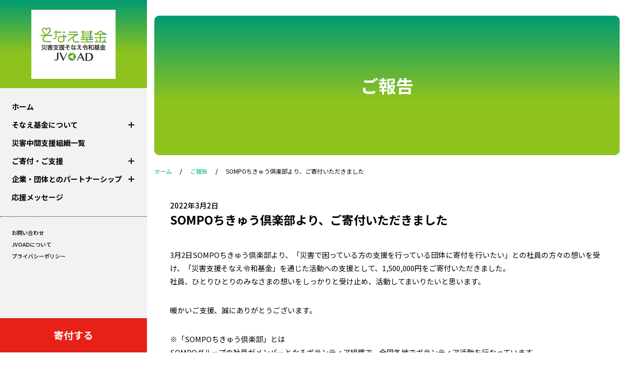

--- FILE ---
content_type: text/html; charset=UTF-8
request_url: https://jvoad-kikin.jp/report/sompo%E3%81%A1%E3%81%8D%E3%82%85%E3%81%86%E5%80%B6%E6%A5%BD%E9%83%A8%E3%82%88%E3%82%8A%E3%80%81%E3%81%94%E5%AF%84%E4%BB%98%E3%81%84%E3%81%9F%E3%81%A0%E3%81%8D%E3%81%BE%E3%81%97%E3%81%9F/
body_size: 25462
content:
<!doctype html>
<html lang="ja">
<head>

<!-- Global site tag (gtag.js) - Google Analytics -->
<script async src="https://www.googletagmanager.com/gtag/js?id=UA-223080664-1"></script>
<script>
	window.dataLayer = window.dataLayer || [];
	function gtag(){dataLayer.push(arguments);}
	gtag('js', new Date());

	gtag('config', 'UA-223080664-1');
</script>

<meta charset="UTF-8">
<meta name="viewport" content="width=device-width, initial-scale=1" />
<meta name="title" content="SOMPOちきゅう倶楽部より、ご寄付いただきました | 寄付で未来を変えよう そなえ基金 &#8211; JVOAD">
<meta name="description" content="災害支援そなえ令和基金サイトは、そなえ基金の紹介、応援メッセージ、各地域や都道府県での活動を掲載しています。地域のネットワーク作りを応援するため、基金への賛同・参加を募っています。災害時に支援を行う団体や人々が、スムースに支援を行えるような「調整活動」、平時の連携体制づくりなどの「備え」に関する活動を継続して実施するため、皆さまからのご支援をお願いいたします。" />
<meta name="format-detection" content="telephone=no" />

<meta property="og:site_name" content="寄付で未来を変えよう そなえ基金 &#8211; JVOAD">
<meta property="og:title" content="SOMPOちきゅう倶楽部より、ご寄付いただきました | 寄付で未来を変えよう そなえ基金 &#8211; JVOAD">
<meta property="og:description" content="災害支援そなえ令和基金サイトは、そなえ基金の紹介、応援メッセージ、各地域や都道府県での活動を掲載しています。地域のネットワーク作りを応援するため、基金への賛同・参加を募っています。災害時に支援を行う団体や人々が、スムースに支援を行えるような「調整活動」、平時の連携体制づくりなどの「備え」に関する活動を継続して実施するため、皆さまからのご支援をお願いいたします。">
<meta property="og:image" content="https://jvoad-kikin.jp/wp/wp-content/themes/sonaekikin/assets/images/open_graph_logo.png">
<meta property="og:url" content="https://jvoad-kikin.jp/report/sompo%E3%81%A1%E3%81%8D%E3%82%85%E3%81%86%E5%80%B6%E6%A5%BD%E9%83%A8%E3%82%88%E3%82%8A%E3%80%81%E3%81%94%E5%AF%84%E4%BB%98%E3%81%84%E3%81%9F%E3%81%A0%E3%81%8D%E3%81%BE%E3%81%97%E3%81%9F/">
<meta property="og:type" content="website">
<meta name="twitter:card" content="summary_large_image">

<title>SOMPOちきゅう倶楽部より、ご寄付いただきました | 寄付で未来を変えよう そなえ基金 &#8211; JVOAD</title>
<meta name='robots' content='max-image-preview:large' />
<link rel='stylesheet' id='wp-block-library-css' href='https://jvoad-kikin.jp/wp/wp-includes/css/dist/block-library/style.min.css?ver=6.4.7' type='text/css' media='all' />
<style id='classic-theme-styles-inline-css' type='text/css'>
/*! This file is auto-generated */
.wp-block-button__link{color:#fff;background-color:#32373c;border-radius:9999px;box-shadow:none;text-decoration:none;padding:calc(.667em + 2px) calc(1.333em + 2px);font-size:1.125em}.wp-block-file__button{background:#32373c;color:#fff;text-decoration:none}
</style>
<style id='global-styles-inline-css' type='text/css'>
body{--wp--preset--color--black: #000000;--wp--preset--color--cyan-bluish-gray: #abb8c3;--wp--preset--color--white: #ffffff;--wp--preset--color--pale-pink: #f78da7;--wp--preset--color--vivid-red: #cf2e2e;--wp--preset--color--luminous-vivid-orange: #ff6900;--wp--preset--color--luminous-vivid-amber: #fcb900;--wp--preset--color--light-green-cyan: #7bdcb5;--wp--preset--color--vivid-green-cyan: #00d084;--wp--preset--color--pale-cyan-blue: #8ed1fc;--wp--preset--color--vivid-cyan-blue: #0693e3;--wp--preset--color--vivid-purple: #9b51e0;--wp--preset--gradient--vivid-cyan-blue-to-vivid-purple: linear-gradient(135deg,rgba(6,147,227,1) 0%,rgb(155,81,224) 100%);--wp--preset--gradient--light-green-cyan-to-vivid-green-cyan: linear-gradient(135deg,rgb(122,220,180) 0%,rgb(0,208,130) 100%);--wp--preset--gradient--luminous-vivid-amber-to-luminous-vivid-orange: linear-gradient(135deg,rgba(252,185,0,1) 0%,rgba(255,105,0,1) 100%);--wp--preset--gradient--luminous-vivid-orange-to-vivid-red: linear-gradient(135deg,rgba(255,105,0,1) 0%,rgb(207,46,46) 100%);--wp--preset--gradient--very-light-gray-to-cyan-bluish-gray: linear-gradient(135deg,rgb(238,238,238) 0%,rgb(169,184,195) 100%);--wp--preset--gradient--cool-to-warm-spectrum: linear-gradient(135deg,rgb(74,234,220) 0%,rgb(151,120,209) 20%,rgb(207,42,186) 40%,rgb(238,44,130) 60%,rgb(251,105,98) 80%,rgb(254,248,76) 100%);--wp--preset--gradient--blush-light-purple: linear-gradient(135deg,rgb(255,206,236) 0%,rgb(152,150,240) 100%);--wp--preset--gradient--blush-bordeaux: linear-gradient(135deg,rgb(254,205,165) 0%,rgb(254,45,45) 50%,rgb(107,0,62) 100%);--wp--preset--gradient--luminous-dusk: linear-gradient(135deg,rgb(255,203,112) 0%,rgb(199,81,192) 50%,rgb(65,88,208) 100%);--wp--preset--gradient--pale-ocean: linear-gradient(135deg,rgb(255,245,203) 0%,rgb(182,227,212) 50%,rgb(51,167,181) 100%);--wp--preset--gradient--electric-grass: linear-gradient(135deg,rgb(202,248,128) 0%,rgb(113,206,126) 100%);--wp--preset--gradient--midnight: linear-gradient(135deg,rgb(2,3,129) 0%,rgb(40,116,252) 100%);--wp--preset--font-size--small: 13px;--wp--preset--font-size--medium: 20px;--wp--preset--font-size--large: 36px;--wp--preset--font-size--x-large: 42px;--wp--preset--spacing--20: 0.44rem;--wp--preset--spacing--30: 0.67rem;--wp--preset--spacing--40: 1rem;--wp--preset--spacing--50: 1.5rem;--wp--preset--spacing--60: 2.25rem;--wp--preset--spacing--70: 3.38rem;--wp--preset--spacing--80: 5.06rem;--wp--preset--shadow--natural: 6px 6px 9px rgba(0, 0, 0, 0.2);--wp--preset--shadow--deep: 12px 12px 50px rgba(0, 0, 0, 0.4);--wp--preset--shadow--sharp: 6px 6px 0px rgba(0, 0, 0, 0.2);--wp--preset--shadow--outlined: 6px 6px 0px -3px rgba(255, 255, 255, 1), 6px 6px rgba(0, 0, 0, 1);--wp--preset--shadow--crisp: 6px 6px 0px rgba(0, 0, 0, 1);}:where(.is-layout-flex){gap: 0.5em;}:where(.is-layout-grid){gap: 0.5em;}body .is-layout-flow > .alignleft{float: left;margin-inline-start: 0;margin-inline-end: 2em;}body .is-layout-flow > .alignright{float: right;margin-inline-start: 2em;margin-inline-end: 0;}body .is-layout-flow > .aligncenter{margin-left: auto !important;margin-right: auto !important;}body .is-layout-constrained > .alignleft{float: left;margin-inline-start: 0;margin-inline-end: 2em;}body .is-layout-constrained > .alignright{float: right;margin-inline-start: 2em;margin-inline-end: 0;}body .is-layout-constrained > .aligncenter{margin-left: auto !important;margin-right: auto !important;}body .is-layout-constrained > :where(:not(.alignleft):not(.alignright):not(.alignfull)){max-width: var(--wp--style--global--content-size);margin-left: auto !important;margin-right: auto !important;}body .is-layout-constrained > .alignwide{max-width: var(--wp--style--global--wide-size);}body .is-layout-flex{display: flex;}body .is-layout-flex{flex-wrap: wrap;align-items: center;}body .is-layout-flex > *{margin: 0;}body .is-layout-grid{display: grid;}body .is-layout-grid > *{margin: 0;}:where(.wp-block-columns.is-layout-flex){gap: 2em;}:where(.wp-block-columns.is-layout-grid){gap: 2em;}:where(.wp-block-post-template.is-layout-flex){gap: 1.25em;}:where(.wp-block-post-template.is-layout-grid){gap: 1.25em;}.has-black-color{color: var(--wp--preset--color--black) !important;}.has-cyan-bluish-gray-color{color: var(--wp--preset--color--cyan-bluish-gray) !important;}.has-white-color{color: var(--wp--preset--color--white) !important;}.has-pale-pink-color{color: var(--wp--preset--color--pale-pink) !important;}.has-vivid-red-color{color: var(--wp--preset--color--vivid-red) !important;}.has-luminous-vivid-orange-color{color: var(--wp--preset--color--luminous-vivid-orange) !important;}.has-luminous-vivid-amber-color{color: var(--wp--preset--color--luminous-vivid-amber) !important;}.has-light-green-cyan-color{color: var(--wp--preset--color--light-green-cyan) !important;}.has-vivid-green-cyan-color{color: var(--wp--preset--color--vivid-green-cyan) !important;}.has-pale-cyan-blue-color{color: var(--wp--preset--color--pale-cyan-blue) !important;}.has-vivid-cyan-blue-color{color: var(--wp--preset--color--vivid-cyan-blue) !important;}.has-vivid-purple-color{color: var(--wp--preset--color--vivid-purple) !important;}.has-black-background-color{background-color: var(--wp--preset--color--black) !important;}.has-cyan-bluish-gray-background-color{background-color: var(--wp--preset--color--cyan-bluish-gray) !important;}.has-white-background-color{background-color: var(--wp--preset--color--white) !important;}.has-pale-pink-background-color{background-color: var(--wp--preset--color--pale-pink) !important;}.has-vivid-red-background-color{background-color: var(--wp--preset--color--vivid-red) !important;}.has-luminous-vivid-orange-background-color{background-color: var(--wp--preset--color--luminous-vivid-orange) !important;}.has-luminous-vivid-amber-background-color{background-color: var(--wp--preset--color--luminous-vivid-amber) !important;}.has-light-green-cyan-background-color{background-color: var(--wp--preset--color--light-green-cyan) !important;}.has-vivid-green-cyan-background-color{background-color: var(--wp--preset--color--vivid-green-cyan) !important;}.has-pale-cyan-blue-background-color{background-color: var(--wp--preset--color--pale-cyan-blue) !important;}.has-vivid-cyan-blue-background-color{background-color: var(--wp--preset--color--vivid-cyan-blue) !important;}.has-vivid-purple-background-color{background-color: var(--wp--preset--color--vivid-purple) !important;}.has-black-border-color{border-color: var(--wp--preset--color--black) !important;}.has-cyan-bluish-gray-border-color{border-color: var(--wp--preset--color--cyan-bluish-gray) !important;}.has-white-border-color{border-color: var(--wp--preset--color--white) !important;}.has-pale-pink-border-color{border-color: var(--wp--preset--color--pale-pink) !important;}.has-vivid-red-border-color{border-color: var(--wp--preset--color--vivid-red) !important;}.has-luminous-vivid-orange-border-color{border-color: var(--wp--preset--color--luminous-vivid-orange) !important;}.has-luminous-vivid-amber-border-color{border-color: var(--wp--preset--color--luminous-vivid-amber) !important;}.has-light-green-cyan-border-color{border-color: var(--wp--preset--color--light-green-cyan) !important;}.has-vivid-green-cyan-border-color{border-color: var(--wp--preset--color--vivid-green-cyan) !important;}.has-pale-cyan-blue-border-color{border-color: var(--wp--preset--color--pale-cyan-blue) !important;}.has-vivid-cyan-blue-border-color{border-color: var(--wp--preset--color--vivid-cyan-blue) !important;}.has-vivid-purple-border-color{border-color: var(--wp--preset--color--vivid-purple) !important;}.has-vivid-cyan-blue-to-vivid-purple-gradient-background{background: var(--wp--preset--gradient--vivid-cyan-blue-to-vivid-purple) !important;}.has-light-green-cyan-to-vivid-green-cyan-gradient-background{background: var(--wp--preset--gradient--light-green-cyan-to-vivid-green-cyan) !important;}.has-luminous-vivid-amber-to-luminous-vivid-orange-gradient-background{background: var(--wp--preset--gradient--luminous-vivid-amber-to-luminous-vivid-orange) !important;}.has-luminous-vivid-orange-to-vivid-red-gradient-background{background: var(--wp--preset--gradient--luminous-vivid-orange-to-vivid-red) !important;}.has-very-light-gray-to-cyan-bluish-gray-gradient-background{background: var(--wp--preset--gradient--very-light-gray-to-cyan-bluish-gray) !important;}.has-cool-to-warm-spectrum-gradient-background{background: var(--wp--preset--gradient--cool-to-warm-spectrum) !important;}.has-blush-light-purple-gradient-background{background: var(--wp--preset--gradient--blush-light-purple) !important;}.has-blush-bordeaux-gradient-background{background: var(--wp--preset--gradient--blush-bordeaux) !important;}.has-luminous-dusk-gradient-background{background: var(--wp--preset--gradient--luminous-dusk) !important;}.has-pale-ocean-gradient-background{background: var(--wp--preset--gradient--pale-ocean) !important;}.has-electric-grass-gradient-background{background: var(--wp--preset--gradient--electric-grass) !important;}.has-midnight-gradient-background{background: var(--wp--preset--gradient--midnight) !important;}.has-small-font-size{font-size: var(--wp--preset--font-size--small) !important;}.has-medium-font-size{font-size: var(--wp--preset--font-size--medium) !important;}.has-large-font-size{font-size: var(--wp--preset--font-size--large) !important;}.has-x-large-font-size{font-size: var(--wp--preset--font-size--x-large) !important;}
.wp-block-navigation a:where(:not(.wp-element-button)){color: inherit;}
:where(.wp-block-post-template.is-layout-flex){gap: 1.25em;}:where(.wp-block-post-template.is-layout-grid){gap: 1.25em;}
:where(.wp-block-columns.is-layout-flex){gap: 2em;}:where(.wp-block-columns.is-layout-grid){gap: 2em;}
.wp-block-pullquote{font-size: 1.5em;line-height: 1.6;}
</style>
<link rel='stylesheet' id='fontawesome-css' href='https://jvoad-kikin.jp/wp/wp-content/themes/sonaekikin/assets/libs/font-awesome/css/font-awesome.min.css' type='text/css' media='' />
<link rel='stylesheet' id='bootstrap-style-css' href='https://jvoad-kikin.jp/wp/wp-content/themes/sonaekikin/assets/libs/bootstrap/css/bootstrap.min.css' type='text/css' media='all' />
<link rel='stylesheet' id='simplebar-style-css' href='https://jvoad-kikin.jp/wp/wp-content/themes/sonaekikin/assets/libs/simplebar/simplebar.css' type='text/css' media='all' />
<link rel='stylesheet' id='swiper-style-css' href='https://jvoad-kikin.jp/wp/wp-content/themes/sonaekikin/assets/libs/swiper/swiper-bundle.min.css' type='text/css' media='all' />
<link rel='stylesheet' id='my-style-css' href='https://jvoad-kikin.jp/wp/wp-content/themes/sonaekikin/assets/css/style.css?ver=1756691694' type='text/css' media='all' />
<script type="text/javascript" src="https://jvoad-kikin.jp/wp/wp-content/themes/sonaekikin/assets/libs/jquery/jquery-3.6.0.min.js" id="jquery-js"></script>
<script type="text/javascript" src="https://jvoad-kikin.jp/wp/wp-content/themes/sonaekikin/assets/libs/yubinbango/yubinbango.js" id="yubinbango-js"></script>
<link rel="https://api.w.org/" href="https://jvoad-kikin.jp/wp-json/" /><link rel="alternate" type="application/json" href="https://jvoad-kikin.jp/wp-json/wp/v2/report/413" /><link rel="canonical" href="https://jvoad-kikin.jp/report/sompo%e3%81%a1%e3%81%8d%e3%82%85%e3%81%86%e5%80%b6%e6%a5%bd%e9%83%a8%e3%82%88%e3%82%8a%e3%80%81%e3%81%94%e5%af%84%e4%bb%98%e3%81%84%e3%81%9f%e3%81%a0%e3%81%8d%e3%81%be%e3%81%97%e3%81%9f/" />
<link rel="alternate" type="application/json+oembed" href="https://jvoad-kikin.jp/wp-json/oembed/1.0/embed?url=https%3A%2F%2Fjvoad-kikin.jp%2Freport%2Fsompo%25e3%2581%25a1%25e3%2581%258d%25e3%2582%2585%25e3%2581%2586%25e5%2580%25b6%25e6%25a5%25bd%25e9%2583%25a8%25e3%2582%2588%25e3%2582%258a%25e3%2580%2581%25e3%2581%2594%25e5%25af%2584%25e4%25bb%2598%25e3%2581%2584%25e3%2581%259f%25e3%2581%25a0%25e3%2581%258d%25e3%2581%25be%25e3%2581%2597%25e3%2581%259f%2F" />
<link rel="alternate" type="text/xml+oembed" href="https://jvoad-kikin.jp/wp-json/oembed/1.0/embed?url=https%3A%2F%2Fjvoad-kikin.jp%2Freport%2Fsompo%25e3%2581%25a1%25e3%2581%258d%25e3%2582%2585%25e3%2581%2586%25e5%2580%25b6%25e6%25a5%25bd%25e9%2583%25a8%25e3%2582%2588%25e3%2582%258a%25e3%2580%2581%25e3%2581%2594%25e5%25af%2584%25e4%25bb%2598%25e3%2581%2584%25e3%2581%259f%25e3%2581%25a0%25e3%2581%258d%25e3%2581%25be%25e3%2581%2597%25e3%2581%259f%2F&#038;format=xml" />

<link rel="shortcut icon" href="https://jvoad-kikin.jp/favicon.ico" />


</head>
<body class="report-template-default single single-report postid-413">
<header class="sp-header">
	<div class="header-container">
		<div class="header-logo"><a href="https://jvoad-kikin.jp/"><img src="https://jvoad-kikin.jp/wp/wp-content/themes/sonaekikin/assets/images/sp_header_logo.png" alt="寄付で未来を変えよう そなえ基金 &#8211; JVOAD" /></a></div>
	</div>
	<div class="nav-toggle">
		<span class="nav-toggle-lines">
			<span class="nav-toggle-lines-line"></span>
			<span class="nav-toggle-lines-line"></span>
		</span>
	</div>
	<div class="nav-open-layer"></div>
</header>

<nav class="sidenav">
	<div class="sidenav-content" data-simplebar>
		<div class="site-branding">
			<h1 class="site-title"><a href="https://jvoad-kikin.jp/"><img src="https://jvoad-kikin.jp/wp/wp-content/themes/sonaekikin/assets/images/sitelogo.png" alt="寄付で未来を変えよう そなえ基金 &#8211; JVOAD" /></a></h1>
		</div>
		<div class="global-side-nav-container">
			<ul id="menu-%e3%82%b0%e3%83%ad%e3%83%bc%e3%83%90%e3%83%ab%e3%83%a1%e3%83%8b%e3%83%a5%e3%83%bc" class="global-side-nav"><li id="menu-item-195" class="menu-item menu-item-type-custom menu-item-object-custom menu-item-home menu-item-195"><a href="https://jvoad-kikin.jp/">ホーム</a></li>
<li id="menu-item-197" class="menu-item menu-item-type-post_type menu-item-object-page menu-item-has-children menu-item-197"><a href="https://jvoad-kikin.jp/about/">そなえ基金について</a>
<ul class="sub-menu">
	<li id="menu-item-847" class="menu-item menu-item-type-post_type menu-item-object-page menu-item-847"><a href="https://jvoad-kikin.jp/about/necessity/">なぜ「そなえ基⾦」が必要なのか</a></li>
	<li id="menu-item-848" class="menu-item menu-item-type-post_type menu-item-object-page menu-item-848"><a href="https://jvoad-kikin.jp/about/disaster-intermediary-roles/">そなえにおける災害中間⽀援組織の役割</a></li>
	<li id="menu-item-915" class="menu-item menu-item-type-post_type menu-item-object-page menu-item-915"><a href="https://jvoad-kikin.jp/about/usage/">基⾦の使いみち</a></li>
</ul>
</li>
<li id="menu-item-199" class="menu-item menu-item-type-post_type menu-item-object-page menu-item-199"><a href="https://jvoad-kikin.jp/organization-list/">災害中間⽀援組織⼀覧</a></li>
<li id="menu-item-196" class="menu-item menu-item-type-post_type menu-item-object-page menu-item-has-children menu-item-196"><a href="https://jvoad-kikin.jp/donation/">ご寄付・ご支援</a>
<ul class="sub-menu">
	<li id="menu-item-948" class="menu-item menu-item-type-post_type menu-item-object-page menu-item-948"><a href="https://jvoad-kikin.jp/donation/jvoad/">そなえ基⾦に寄付する</a></li>
	<li id="menu-item-944" class="menu-item menu-item-type-post_type menu-item-object-page menu-item-944"><a href="https://jvoad-kikin.jp/donation/vendor/">その他のご⽀援⽅法</a></li>
	<li id="menu-item-943" class="menu-item menu-item-type-post_type menu-item-object-page menu-item-943"><a href="https://jvoad-kikin.jp/donation/area/">地域へ直接⽀援する</a></li>
</ul>
</li>
<li id="menu-item-938" class="menu-item menu-item-type-post_type menu-item-object-page menu-item-has-children menu-item-938"><a href="https://jvoad-kikin.jp/partnership/">企業‧団体とのパートナーシップ</a>
<ul class="sub-menu">
	<li id="menu-item-939" class="menu-item menu-item-type-post_type menu-item-object-page menu-item-939"><a href="https://jvoad-kikin.jp/partnership/seeking-partner/">賛同パートナーの募集</a></li>
	<li id="menu-item-940" class="menu-item menu-item-type-post_type menu-item-object-page menu-item-940"><a href="https://jvoad-kikin.jp/partnership/partners-activity/">賛同パートナーの活動</a></li>
	<li id="menu-item-941" class="menu-item menu-item-type-post_type menu-item-object-page menu-item-941"><a href="https://jvoad-kikin.jp/partnership/partners-entry/">賛同パートナー申し込み</a></li>
</ul>
</li>
<li id="menu-item-198" class="menu-item menu-item-type-post_type_archive menu-item-object-message menu-item-198"><a href="https://jvoad-kikin.jp/message/">応援メッセージ</a></li>
</ul><ul id="menu-%e3%82%b5%e3%83%96%e3%83%a1%e3%83%8b%e3%83%a5%e3%83%bc" class="global-side-subnav"><li id="menu-item-205" class="menu-item menu-item-type-post_type menu-item-object-page menu-item-205"><a href="https://jvoad-kikin.jp/inquiry/">お問い合わせ</a></li>
<li id="menu-item-312" class="menu-item menu-item-type-custom menu-item-object-custom menu-item-312"><a href="https://jvoad.jp/">JVOADについて</a></li>
<li id="menu-item-207" class="menu-item menu-item-type-post_type menu-item-object-page menu-item-privacy-policy menu-item-207"><a rel="privacy-policy" href="https://jvoad-kikin.jp/privacy-policy/">プライバシーポリシー</a></li>
</ul>		</div>
	</div>
	<div class="sidenav-donation">
		<a href="https://jvoad-kikin.jp/donation/" class="sidenav-donation__button">寄付する</a>
	</div>
</nav>
<main class="main loading">
	<div class="content">
<article id="post-413" class="article report report-contents">
	<div class="container">
		<div class="entry-header">
			<div class="entry-header-inner">
				<h1 class="entry-header-title">ご報告</h1>
			</div>
		</div>
					<div class="breadcrumbs" typeof="BreadcrumbList" vocab="https://schema.org/">
				<div class="breadcrumbs-inner">
					<!-- Breadcrumb NavXT 7.4.1 -->
<span property="itemListElement" typeof="ListItem"><a property="item" typeof="WebPage" title="ホームへ移動する" href="https://jvoad-kikin.jp" class="home" ><span property="name">ホーム</span></a><meta property="position" content="1"></span>/<span property="itemListElement" typeof="ListItem"><a property="item" typeof="WebPage" title="ご報告へ移動する" href="https://jvoad-kikin.jp/report/" class="archive post-report-archive" ><span property="name">ご報告</span></a><meta property="position" content="2"></span>/<span property="itemListElement" typeof="ListItem"><span property="name" class="post post-report current-item">SOMPOちきゅう倶楽部より、ご寄付いただきました</span><meta property="url" content="https://jvoad-kikin.jp/report/sompo%e3%81%a1%e3%81%8d%e3%82%85%e3%81%86%e5%80%b6%e6%a5%bd%e9%83%a8%e3%82%88%e3%82%8a%e3%80%81%e3%81%94%e5%af%84%e4%bb%98%e3%81%84%e3%81%9f%e3%81%a0%e3%81%8d%e3%81%be%e3%81%97%e3%81%9f/"><meta property="position" content="3"></span>				</div>
			</div>
			</div>
	<div class="entry-content">
		<div class="content-wrap">
			<div class="container">
				<div class="content-container">
					<div class="entry-content-report">
						<div class="contents-header report-contents-header">
							<div class="date">2022年3月2日</div>
							<div class="title"><h2>SOMPOちきゅう倶楽部より、ご寄付いただきました</h2></div>
						</div>
						<div class="report-contents-entry post">
							<p>3月2日SOMPOちきゅう倶楽部より、「災害で困っている方の支援を行っている団体に寄付を行いたい」との社員の方々の想いを受け、「災害支援そなえ令和基金」を通じた活動への支援として、1,500,000円をご寄付いただきました。<br />
社員、ひとりひとりのみなさまの想いをしっかりと受け止め、活動してまいりたいと思います。</p>
<p>暖かいご支援、誠にありがとうございます。</p>
<p>※「SOMPOちきゅう倶楽部」とは<br />
SOMPOグループの社員がメンバーとなるボランティア組織で、全国各地でボランティア活動を行なっています。<br />
詳細は<a href="https://www.sompo-japan.co.jp/csr/social/community/policy/">こちら</a>をご覧ください。</p>
<p>SOMPOグループの中核会社である損害保険ジャパン株式会社は、「災害支援そなえ令和基金」の賛同パートナーとして応援いただいております。</p>
						</div>
					</div>
				</div>
					
				<div class="button-a mb-40">
					<a href="https://jvoad-kikin.jp/report/">一覧へ戻る</a>
				</div>

			</div>
		</div>
	</div>
</article>	</div>
	<div class="footer">
		<p class="copy">Copyright &copy; jvoad.jp</p>
	</div>
</main>
<script type="text/javascript" src="https://jvoad-kikin.jp/wp/wp-content/themes/sonaekikin/assets/libs/bootstrap/js/bootstrap.bundle.min.js" id="bootstrap-script-js"></script>
<script type="text/javascript" src="https://jvoad-kikin.jp/wp/wp-content/themes/sonaekikin/assets/libs/simplebar/simplebar.min.js" id="simplebar-script-js"></script>
<script type="text/javascript" src="https://jvoad-kikin.jp/wp/wp-content/themes/sonaekikin/assets/libs/jquery/jquery.rwdImageMaps.min.js" id="rwdImageMaps-js"></script>
<script type="text/javascript" src="https://jvoad-kikin.jp/wp/wp-content/themes/sonaekikin/assets/libs/swiper/swiper-bundle.min.js" id="swiper-script-js"></script>
<script type="text/javascript" src="https://jvoad-kikin.jp/wp/wp-content/themes/sonaekikin/assets/js/common.js?ver=1756712339" id="my-script-js"></script>
<script type="text/javascript" src="https://jvoad-kikin.jp/wp/wp-content/themes/sonaekikin/assets/js/readmore.js?ver=1685001425" id="readmore-js"></script>
<script>
$(function(){
	const swiper = new Swiper('.top-slider', {
		autoplay: {
			delay: 5000,
			disableOnInteraction: false,
			waitForTransition: false
		},
		loop: true,
		loopAdditionalSlides: 1,
		// centeredSlides: true,
		slidesPerView: 1,
		spaceBetween: 30,
		navigation: {
			nextEl: ".swiper-button-next",
			prevEl: ".swiper-button-prev",
		},
		pagination: {
			el: ".swiper-pagination",
			clickable: true,
		},
	});
});
</script>
</body>
</html>


--- FILE ---
content_type: text/css
request_url: https://jvoad-kikin.jp/wp/wp-content/themes/sonaekikin/assets/css/style.css?ver=1756691694
body_size: 80151
content:
@charset "UTF-8";
@import url("https://fonts.googleapis.com/css2?family=Noto+Sans+JP:wght@300;400;500;700&family=Roboto:wght@100;300;400;500;700&display=swap");
html, body, div, span, object, iframe, h1, h2, h3, h4, h5, h6, p, blockquote, pre, abbr, address, cite, code, del, dfn, em, img, ins, kbd, q, samp, small, strong, sub, sup, var, b, i, dl, dt, dd, ol, ul, li, fieldset, form, label, legend, table, caption, tbody, tfoot, thead, tr, th, td, article, aside, canvas, details, figcaption, figure, footer, header, hgroup, menu, nav, section, summary, time, mark, audio, video {
	margin: 0;
	padding: 0;
	border: 0;
	outline: 0;
	font-size: 100%;
	vertical-align: baseline;
	background: transparent;
}

body {
	line-height: 1;
}

article, aside, details, figcaption, figure, footer, header, hgroup, menu, nav, section {
	display: block;
}

nav ul {
	list-style: none;
}

blockquote, q {
	quotes: none;
}

blockquote:before, blockquote:after, q:before, q:after {
	content: "";
	content: none;
}

a {
	margin: 0;
	padding: 0;
	font-size: 100%;
	vertical-align: baseline;
	background: transparent;
}

ins {
	background-color: #ff9;
	color: #000;
	text-decoration: none;
}

mark {
	background-color: #ff9;
	color: #000;
	font-style: italic;
	font-weight: bold;
}

del {
	text-decoration: line-through;
}

abbr[title], dfn[title] {
	border-bottom: 1px dotted;
	cursor: help;
}

table {
	border-collapse: collapse;
	border-spacing: 0;
}

hr {
	display: block;
	height: 1px;
	border: 0;
	border-top: 1px solid #ccc;
	margin: 1em 0;
	padding: 0;
}

input, select {
	vertical-align: middle;
}

a, input:focus, button {
	outline: 0;
}

article, aside, figure, figcaption, footer, header, nav, section {
	display: block;
}

/* editor */
strong {
	font-weight: bold;
}

em {
	font-style: italic;
}

blockquote {
	display: block;
	-webkit-margin-before: 1em;
	-webkit-margin-after: 1em;
	-webkit-margin-start: 40px;
	-webkit-margin-end: 40px;
}

/* img */
.aligncenter {
	display: block;
	margin: 0 auto;
}

.alignright {
	float: right;
	margin-left: 2rem;
}

.alignleft {
	float: left;
	margin-right: 2rem;
}

img[class*=wp-image-],
img[class*=attachment-] {
	height: auto;
	max-width: 100%;
}

html {
	width: 100%;
	height: 100%;
}

body {
	position: relative;
	background-color: #fff;
	width: 100%;
	height: 100%;
	color: #040000;
	font-family: "Noto Sans JP", "メイリオ", Meiryo, "Helvetica Neue", YuGothic, "Yu Gothic medium", "Roboto", "Hiragino Sans", "Hiragino Kaku Gothic ProN", sans-serif;
	font-style: normal;
	font-weight: 500;
	font-size: 14px;
	line-height: 1.5;
	-webkit-text-size-adjust: 100%;
	   -moz-text-size-adjust: 100%;
	    -ms-text-size-adjust: 100%;
	        text-size-adjust: 100%;
	-webkit-font-smoothing: antialiased;
	-moz-osx-font-smoothing: grayscale;
}

a {
	color: #0c6bb0;
}

article {
	padding: 32px 0;
	font-size: 15px;
}
@media (max-width: 991.98px) {
	article {
		padding-top: 16px;
	}
}
article img {
	max-width: 100%;
	height: auto;
}
article p {
	margin-bottom: 2rem;
	line-height: 1.8;
}
article ul, article ol {
	margin-bottom: 2rem;
	padding-left: 1.5em;
	line-height: 1.8;
}
article dl dd {
	margin-bottom: 0.5rem;
}
article figure {
	margin-bottom: 2rem;
}
article figure figcaption {
	font-size: 14px;
	font-weight: 700;
}
article small {
	display: inline-block;
	font-size: 12px;
	line-height: 1.6;
}
article sup {
	font-size: 10px;
}

@media (min-width: 768px) {
	.header {
		display: none;
	}
}

.sidenav {
	position: fixed;
	z-index: 9999;
	top: 0;
	left: 0;
	background-color: #f2f2f2;
	width: 320px;
	height: 100%;
}
@media (max-width: 1399.98px) {
	.sidenav {
		width: 300px;
	}
}
@media (max-width: 1199.98px) {
	.sidenav {
		width: 240px;
	}
}
@media (max-width: 991.98px) {
	.sidenav {
		right: -300px;
		left: auto;
		-webkit-transition: all linear 0.2s;
		transition: all linear 0.2s;
		width: 300px;
	}
}

.main {
	position: absolute;
	top: 0;
	right: 0;
	width: calc(100% - 320px);
	overflow: hidden;
	opacity: 1;
	-webkit-transition: opacity 2s;
	transition: opacity 2s;
}
@media (max-width: 1399.98px) {
	.main {
		width: calc(100% - 300px);
	}
}
@media (max-width: 1199.98px) {
	.main {
		width: calc(100% - 240px);
	}
}
@media (max-width: 991.98px) {
	.main {
		position: static;
		width: 100%;
		margin-top: 48px;
	}
}
.main.loading {
	opacity: 0;
}
.main a:hover img {
	opacity: 0.8;
}

.content-wrap {
	width: 100%;
}
@media (min-width: 768px) {
	.content-wrap {
		padding-right: 32px;
		padding-left: 32px;
	}
}

.footer {
	padding-top: 40px;
	padding-bottom: 40px;
}
.footer .copy {
	font-size: 12px;
	font-weight: 400;
	text-align: center;
}

.section {
	padding-top: 60px;
	padding-bottom: 60px;
}

.entry-header {
	position: relative;
	width: 100%;
	padding-top: 30%;
}
.entry-header-inner {
	position: absolute;
	top: 0;
	display: -webkit-box;
	display: -ms-flexbox;
	display: flex;
	-ms-flex-wrap: wrap;
	    flex-wrap: wrap;
	-webkit-box-align: center;
	    -ms-flex-align: center;
	        align-items: center;
	-ms-flex-line-pack: center;
	    align-content: center;
	border-radius: 10px;
	width: 100%;
	height: 100%;
	background-color: #333;
	background-position: center center;
	background-size: cover;
	background-repeat: no-repeat;
	color: #fff;
	text-align: center;
}
@media (max-width: 767.98px) {
	.entry-header-inner {
		border-radius: 6px;
	}
}
.activity-area.hokkaido_area .entry-header-inner {
	background-color: #036eb8;
}
.activity-area.tohoku_area .entry-header-inner {
	background-color: #00b9ef;
}
.activity-area.kanto_area .entry-header-inner {
	background-color: #238e3a;
}
.activity-area.tokai_area .entry-header-inner {
	background-color: #8fc31f;
}
.activity-area.hokuriku_area .entry-header-inner {
	background-color: #b84c97;
}
.activity-area.kinki_area .entry-header-inner {
	background-color: #e8b91f;
}
.activity-area.chugoku_area .entry-header-inner {
	background-color: #f3981c;
}
.activity-area.shikoku_area .entry-header-inner {
	background-color: #f29c9f;
}
.activity-area.kyushu_area .entry-header-inner {
	background-color: #ea545d;
}
.activity-contents .entry-header-inner {
	background-color: #6eb932;
}
.message .entry-header-inner {
	background-color: #0e956f;
}
.inquiry .entry-header-inner {
	background-color: #0e956f;
}
.privacy-policy .entry-header-inner {
	background: -webkit-linear-gradient(bottom, #8dc21f, #8dc21f 40%, #009b72);
	background: linear-gradient(to top, #8dc21f, #8dc21f 40%, #009b72);
}
.report .entry-header-inner {
	background: -webkit-linear-gradient(bottom, #8dc21f, #8dc21f 40%, #009b72);
	background: linear-gradient(to top, #8dc21f, #8dc21f 40%, #009b72);
}
.partners-activity .entry-header-inner {
	background: -webkit-linear-gradient(bottom, #8dc21f, #8dc21f 40%, #009b72);
	background: linear-gradient(to top, #8dc21f, #8dc21f 40%, #009b72);
}
.entry-header-title {
	width: 100%;
	padding-right: 1rem;
	padding-left: 1rem;
	font-size: 36px;
	font-weight: 700;
}
@media (max-width: 767.98px) {
	.entry-header-title {
		font-size: clamp(1.25rem, 1.5vw + 1rem, 1.75rem);
	}
}
.page .entry-header-title {
	text-shadow: 2px 2px 4px rgba(0, 0, 0, 0.4), -2px -2px 4px rgba(0, 0, 0, 0.4);
}
.privacy-policy .entry-header-title {
	text-shadow: none;
}
.inquiry .entry-header-title {
	text-shadow: none;
}
.entry-header-subtitle {
	display: block;
	width: 100%;
	font-size: 17px;
	font-weight: 700;
	text-shadow: 1px 1px 5px rgba(0, 0, 0, 0.5), -1px -1px 5px rgba(0, 0, 0, 0.5);
}
@media (max-width: 767.98px) {
	.entry-header-subtitle {
		font-size: 14px;
	}
}
.activity-area .entry-header-subtitle {
	text-shadow: none;
}

.entry-content {
	padding-top: 40px;
}
@media (max-width: 767.98px) {
	.entry-content {
		padding-top: 30px;
	}
}

.contents-header .title {
	margin-bottom: 40px;
}
.contents-header .title h2 {
	font-size: 24px;
	font-weight: 700;
	line-height: 1.5;
}
@media (max-width: 767.98px) {
	.contents-header .title h2 {
		font-size: 20px;
	}
}

.post {
	font-weight: 400;
}
.post h3 {
	margin-bottom: 1.5rem;
	font-size: 21px;
	font-weight: 700;
}
@media (max-width: 767.98px) {
	.post h3 {
		font-size: 17px;
		line-height: 1.5;
	}
}
.hokkaido_area .post h3 {
	color: #036eb8;
}
.tohoku_area .post h3 {
	color: #00b9ef;
}
.kanto_area .post h3 {
	color: #238e3a;
}
.tokai_area .post h3 {
	color: #8fc31f;
}
.hokuriku_area .post h3 {
	color: #b84c97;
}
.kinki_area .post h3 {
	color: #e8b91f;
}
.chugoku_area .post h3 {
	color: #f3981c;
}
.shikoku_area .post h3 {
	color: #f29c9f;
}
.kyushu_area .post h3 {
	color: #ea545d;
}
.post h4 {
	margin-bottom: 0.5rem;
	font-weight: 700;
	line-height: 1.5;
}
.post ul {
	padding-left: 1.5em;
}
.post ul li {
	margin-bottom: 0.5rem;
}
.post ol {
	padding-left: 1.25em;
}
.post ol li {
	margin-bottom: 0.5rem;
}

@media (max-width: 767.98px) {
	.only-pc {
		display: none;
	}
}

@media (min-width: 768px) {
	.only-sp {
		display: none;
	}
}

.fw-400 {
	font-weight: 400;
}

.fw-500 {
	font-weight: 500;
}

.fw-700 {
	font-weight: 700;
}

.note {
	list-style: none;
	padding-left: 0;
}
.note li {
	position: relative;
	margin-bottom: 0.5rem;
	padding-left: 1.25em;
	font-size: 13px;
	font-weight: 400;
	line-height: 1.5;
}
.note li::before {
	content: "※";
	display: inline-block;
	position: absolute;
	left: 0;
}

.link-disable {
	color: #aaa !important;
	pointer-events: none;
}
@media (max-width: 767.98px) {
	.link-disable {
		text-decoration: none !important;
	}
}
.link-disable:hover {
	cursor: default;
}

.mt-10 {
	margin-top: 10px !important;
}

.mt-20 {
	margin-top: 20px !important;
}

.mt-30 {
	margin-top: 30px !important;
}

.mt-40 {
	margin-top: 40px !important;
}

.mt-50 {
	margin-top: 50px !important;
}

.mt-60 {
	margin-top: 60px !important;
}

.mt-70 {
	margin-top: 70px !important;
}

.mt-80 {
	margin-top: 80px !important;
}

.mt-90 {
	margin-top: 90px !important;
}

.mt-100 {
	margin-top: 100px !important;
}

.mt-110 {
	margin-top: 110px !important;
}

.mt-120 {
	margin-top: 120px !important;
}

.mb-10 {
	margin-bottom: 10px !important;
}

.mb-20 {
	margin-bottom: 20px !important;
}

.mb-30 {
	margin-bottom: 30px !important;
}

.mb-40 {
	margin-bottom: 40px !important;
}

.mb-50 {
	margin-bottom: 50px !important;
}

.mb-60 {
	margin-bottom: 60px !important;
}

.mb-70 {
	margin-bottom: 70px !important;
}

.mb-80 {
	margin-bottom: 80px !important;
}

.mb-90 {
	margin-bottom: 90px !important;
}

.mb-100 {
	margin-bottom: 100px !important;
}

.mb-110 {
	margin-bottom: 110px !important;
}

.mb-120 {
	margin-bottom: 120px !important;
}

.pt-10 {
	padding-top: 10px !important;
}

.pt-20 {
	padding-top: 20px !important;
}

.pt-30 {
	padding-top: 30px !important;
}

.pt-40 {
	padding-top: 40px !important;
}

.pt-50 {
	padding-top: 50px !important;
}

.pt-60 {
	padding-top: 60px !important;
}

.pt-70 {
	padding-top: 70px !important;
}

.pt-80 {
	padding-top: 80px !important;
}

.pt-90 {
	padding-top: 90px !important;
}

.pt-100 {
	padding-top: 100px !important;
}

.pt-110 {
	padding-top: 110px !important;
}

.pt-120 {
	padding-top: 120px !important;
}

.pb-10 {
	padding-bottom: 10px !important;
}

.pb-20 {
	padding-bottom: 20px !important;
}

.pb-30 {
	padding-bottom: 30px !important;
}

.pb-40 {
	padding-bottom: 40px !important;
}

.pb-50 {
	padding-bottom: 50px !important;
}

.pb-60 {
	padding-bottom: 60px !important;
}

.pb-70 {
	padding-bottom: 70px !important;
}

.pb-80 {
	padding-bottom: 80px !important;
}

.pb-90 {
	padding-bottom: 90px !important;
}

.pb-100 {
	padding-bottom: 100px !important;
}

.pb-110 {
	padding-bottom: 110px !important;
}

.pb-120 {
	padding-bottom: 120px !important;
}

@media (max-width: 767.98px) {
	.mt-sp-10 {
		margin-top: 10px !important;
	}
	.mt-sp-20 {
		margin-top: 20px !important;
	}
	.mt-sp-30 {
		margin-top: 30px !important;
	}
	.mt-sp-40 {
		margin-top: 40px !important;
	}
	.mt-sp-50 {
		margin-top: 50px !important;
	}
	.mt-sp-60 {
		margin-top: 60px !important;
	}
	.mt-sp-70 {
		margin-top: 70px !important;
	}
	.mt-sp-80 {
		margin-top: 80px !important;
	}
	.mt-sp-90 {
		margin-top: 90px !important;
	}
	.mt-sp-100 {
		margin-top: 100px !important;
	}
	.mt-sp-110 {
		margin-top: 110px !important;
	}
	.mt-sp-120 {
		margin-top: 120px !important;
	}
	.mb-sp-10 {
		margin-bottom: 10px !important;
	}
	.mb-sp-20 {
		margin-bottom: 20px !important;
	}
	.mb-sp-30 {
		margin-bottom: 30px !important;
	}
	.mb-sp-40 {
		margin-bottom: 40px !important;
	}
	.mb-sp-50 {
		margin-bottom: 50px !important;
	}
	.mb-sp-60 {
		margin-bottom: 60px !important;
	}
	.mb-sp-70 {
		margin-bottom: 70px !important;
	}
	.mb-sp-80 {
		margin-bottom: 80px !important;
	}
	.mb-sp-90 {
		margin-bottom: 90px !important;
	}
	.mb-sp-100 {
		margin-bottom: 100px !important;
	}
	.mb-sp-110 {
		margin-bottom: 110px !important;
	}
	.mb-sp-120 {
		margin-bottom: 120px !important;
	}
	.pt-sp-10 {
		padding-top: 10px !important;
	}
	.pt-sp-20 {
		padding-top: 20px !important;
	}
	.pt-sp-30 {
		padding-top: 30px !important;
	}
	.pt-sp-40 {
		padding-top: 40px !important;
	}
	.pt-sp-50 {
		padding-top: 50px !important;
	}
	.pt-sp-60 {
		padding-top: 60px !important;
	}
	.pt-sp-70 {
		padding-top: 70px !important;
	}
	.pt-sp-80 {
		padding-top: 80px !important;
	}
	.pt-sp-90 {
		padding-top: 90px !important;
	}
	.pt-sp-100 {
		padding-top: 100px !important;
	}
	.pt-sp-110 {
		padding-top: 110px !important;
	}
	.pt-sp-120 {
		padding-top: 120px !important;
	}
	.pb-sp-10 {
		padding-bottom: 10px !important;
	}
	.pb-sp-20 {
		padding-bottom: 20px !important;
	}
	.pb-sp-30 {
		padding-bottom: 30px !important;
	}
	.pb-sp-40 {
		padding-bottom: 40px !important;
	}
	.pb-sp-50 {
		padding-bottom: 50px !important;
	}
	.pb-sp-60 {
		padding-bottom: 60px !important;
	}
	.pb-sp-70 {
		padding-bottom: 70px !important;
	}
	.pb-sp-80 {
		padding-bottom: 80px !important;
	}
	.pb-sp-90 {
		padding-bottom: 90px !important;
	}
	.pb-sp-100 {
		padding-bottom: 100px !important;
	}
	.pb-sp-110 {
		padding-bottom: 110px !important;
	}
	.pb-sp-120 {
		padding-bottom: 120px !important;
	}
}
.bg-white {
	background-color: #fff;
}

.bg-glay {
	background-color: #f9f9f9;
}
.bg-glay .content-box {
	background-color: #fff;
}
.bg-glay .content-border-box {
	background-color: transparent;
	border-color: #fff;
}

.bg-hokkaido {
	background-color: #036eb8;
}

.bg-tohoku {
	background-color: #00b9ef;
}

.bg-kanto {
	background-color: #238e3a;
}

.bg-tokai {
	background-color: #8fc31f;
}

.bg-hokuriku {
	background-color: #b84c97;
}

.bg-kinki {
	background-color: #e8b91f;
}

.bg-chugoku {
	background-color: #f3981c;
}

.bg-shikoku {
	background-color: #f29c9f;
}

.bg-kyushu {
	background-color: #ea545d;
}

.cl-hokkaido {
	color: #036eb8;
}

.cl-tohoku {
	color: #00b9ef;
}

.cl-kanto {
	color: #238e3a;
}

.cl-tokai {
	color: #8fc31f;
}

.cl-hokuriku {
	color: #b84c97;
}

.cl-kinki {
	color: #e8b91f;
}

.cl-chugoku {
	color: #f3981c;
}

.cl-shikoku {
	color: #f29c9f;
}

.cl-kyushu {
	color: #ea545d;
}

.cl-1 {
	color: #e7211a;
}

.cl-2 {
	color: #0e956f;
}

.cl-3 {
	color: #ed9027;
}

.cl-4 {
	color: #8aba28;
}

.cl-5 {
	color: #fbf2d9;
}

.cl-6 {
	color: #f8f7f0;
}

.cl-7 {
	color: #27c791;
}

.heading-a {
	font-size: 32px;
	font-weight: 700;
	text-align: center;
	margin-bottom: 1em;
}
@media (max-width: 767.98px) {
	.heading-a {
		font-size: 22px;
	}
}

.heading-b {
	font-size: 24px;
	font-weight: 700;
	text-align: center;
	margin-bottom: 1em;
}
@media (max-width: 767.98px) {
	.heading-b {
		font-size: 20px;
	}
}

.heading-c {
	color: #7f8080;
	font-size: 24px;
	font-weight: 700;
	text-align: center;
	margin-bottom: 1.5em;
}
@media (max-width: 767.98px) {
	.heading-c {
		font-size: 20px;
	}
}

.heading-d {
	font-size: 20px;
	font-weight: 700;
	text-align: left;
	margin-bottom: 0.5em;
}
@media (max-width: 767.98px) {
	.heading-d {
		font-size: 18px;
	}
}

.heading-e {
	color: #8aba28;
	font-size: 48px;
	font-weight: 700;
	text-align: center;
	margin-bottom: 0.5em;
}
@media (max-width: 767.98px) {
	.heading-e {
		font-size: 24px;
	}
}

.heading-f {
	position: relative;
	padding-left: 36px;
	color: #0e956f;
	font-size: 18px;
	font-weight: 700;
	text-align: left;
	margin-bottom: 1em;
}
@media (max-width: 767.98px) {
	.heading-f {
		font-size: 16px;
	}
}
.heading-f::before {
	content: "";
	position: absolute;
	top: -4px;
	left: 0;
	display: inline-block;
	background-image: url("../images/icon_a.png");
	background-size: contain;
	background-repeat: no-repeat;
	width: 28px;
	height: 28px;
}

.heading-g {
	display: block;
	background-color: #0e956f;
	border-radius: 30px;
	width: 100%;
	max-width: 500px;
	margin-right: auto;
	margin-left: auto;
	padding: 15px 30px;
	color: #fff;
	font-size: 25px;
	font-weight: 700;
	text-align: center;
	line-height: 1.2;
	margin-bottom: 1em;
}
@media (max-width: 767.98px) {
	.heading-g {
		border-radius: 20px;
		padding: 9px 15px;
		font-size: 18px;
	}
}

.heading-h {
	display: block;
	background-color: #0e956f;
	border-radius: 30px;
	width: 100%;
	max-width: 400px;
	margin-right: auto;
	margin-left: auto;
	padding: 8px 16px;
	color: #fff;
	font-size: 16px;
	font-weight: 700;
	text-align: center;
	line-height: 1.2;
	margin-bottom: 1em;
}
@media (max-width: 767.98px) {
	.heading-h {
		border-radius: 30px;
		padding: 6px 14px;
	}
}

.heading-i {
	display: -webkit-box;
	display: -ms-flexbox;
	display: flex;
	-webkit-box-pack: center;
	    -ms-flex-pack: center;
	        justify-content: center;
	-webkit-box-align: center;
	    -ms-flex-align: center;
	        align-items: center;
	background-color: #f8f7f7;
	border-radius: 10px;
	padding-right: 0.5em;
	padding-left: 0.5em;
	width: 100%;
	height: 180px;
	color: #000;
	font-size: 28px;
	font-weight: 700;
	text-align: center;
	line-height: 1.5;
	margin-bottom: 1em;
}
@media (max-width: 767.98px) {
	.heading-i {
		font-size: 22px;
	}
}

.heading-j {
	position: relative;
	width: 100%;
	padding-bottom: 1.5em;
	color: #000;
	font-size: 26px;
	font-weight: 700;
	text-align: center;
	line-height: 1.5;
	margin-bottom: 1em;
}
@media (max-width: 767.98px) {
	.heading-j {
		font-size: 20px;
	}
}
.heading-j::after {
	content: "";
	position: absolute;
	bottom: 0;
	left: 50%;
	-webkit-transform: translateX(-50%);
	        transform: translateX(-50%);
	display: block;
	border-bottom: 3px solid #27c791;
	width: 96px;
	height: 0;
	margin-right: auto;
	margin-left: auto;
}
.heading-j .sub {
	display: block;
	margin-bottom: 1.5em;
	color: #27c791;
	font-size: 14px;
}

.heading-k {
	position: relative;
	border-bottom: 2px solid #ccc;
	width: 100%;
	padding-bottom: 0.5em;
	color: #000;
	font-size: 23px;
	font-weight: 700;
	line-height: 1.2;
	margin-bottom: 1em;
}
@media (max-width: 767.98px) {
	.heading-k {
		font-size: 19px;
	}
}
.heading-k::after {
	content: "";
	position: absolute;
	bottom: -2px;
	left: 0;
	display: block;
	background-color: #27c791;
	width: 16%;
	height: 2px;
}

.heading-l {
	position: relative;
	padding-left: 24px;
	font-size: 19px;
	font-weight: 700;
	line-height: 1.2;
	margin-bottom: 1em;
}
@media (max-width: 767.98px) {
	.heading-l {
		font-size: 16px;
	}
}
.heading-l::before {
	counter-increment: number 1;
	content: counter(number);
	position: absolute;
	top: 3px;
	left: 0;
	display: inline-block;
	background-color: #27c791;
	border-radius: 50%;
	width: 18px;
	height: 18px;
	color: #fff;
	font-size: 14px;
	text-align: center;
}

.reset-number {
	counter-reset: number 0;
}

.heading-m {
	font-size: 16px;
	font-weight: 700;
	margin-bottom: 1em;
}
@media (max-width: 767.98px) {
	.heading-m {
		font-size: 15px;
	}
}

.heading-n {
	font-size: 20px;
	margin-bottom: 0.5em;
}
@media (max-width: 767.98px) {
	.heading-n {
		font-size: 18px;
	}
}

.heading-o {
	background-color: #ddd;
	padding: 10px;
	font-size: 18px;
	font-weight: 700;
	text-align: center;
	margin-bottom: 1em;
}

.read-a {
	font-size: 18px;
	font-weight: 500;
}
@media (max-width: 767.98px) {
	.read-a {
		font-size: 15px;
	}
}

.button-a {
	padding-top: 20px;
	padding-bottom: 20px;
	text-align: center;
}
.button-a a {
	display: inline-block;
	background-color: #fff;
	border: 1px solid #b4b3b3;
	border-radius: 18px;
	min-width: 240px;
	height: 36px;
	padding-right: 18px;
	padding-left: 18px;
	color: inherit;
	font-size: 15px;
	font-weight: 700;
	line-height: 34px;
	text-align: center;
	text-decoration: none;
	-webkit-transition: all 0.2s ease-out;
	transition: all 0.2s ease-out;
}
@media (min-width: 768px) {
	.button-a a:hover {
		border-color: #8aba28;
		background-color: #8aba28;
		color: #fff;
	}
}
@media (max-width: 767.98px) {
	.button-a a:active {
		border-color: #8aba28;
		background-color: #8aba28;
		color: #fff;
	}
}

.button-b {
	padding-top: 40px;
	padding-bottom: 40px;
	text-align: center;
}
.button-b a {
	display: inline-block;
	background-color: #e7211a;
	border: 1px solid #e7211a;
	border-radius: 10px;
	width: 100%;
	max-width: 756px;
	height: 70px;
	padding-right: 18px;
	padding-left: 18px;
	color: #fff;
	font-size: 30px;
	font-weight: 700;
	line-height: 70px;
	text-align: center;
	text-decoration: none;
	-webkit-transition: all 0.2s ease-out;
	transition: all 0.2s ease-out;
}
@media (max-width: 767.98px) {
	.button-b a {
		font-size: 16px;
	}
	.button-b a:active {
		background-color: #fff;
		color: #e7211a;
	}
}
@media (min-width: 768px) {
	.button-b a:hover {
		background-color: #fff;
		color: #e7211a;
	}
}

.button-c {
	padding-top: 40px;
	padding-bottom: 40px;
	text-align: center;
}
.button-c a {
	display: inline-block;
	background-color: #ed9027;
	border: 1px solid #ed9027;
	border-radius: 10px;
	width: 100%;
	max-width: 756px;
	height: 70px;
	padding-right: 18px;
	padding-left: 18px;
	color: #fff;
	font-size: 30px;
	font-weight: 700;
	line-height: 70px;
	text-align: center;
	text-decoration: none;
	-webkit-transition: all 0.2s ease-out;
	transition: all 0.2s ease-out;
}
@media (max-width: 767.98px) {
	.button-c a {
		font-size: 16px;
	}
	.button-c a:active {
		background-color: #fff;
		color: #ed9027;
	}
}
@media (min-width: 768px) {
	.button-c a:hover {
		background-color: #fff;
		color: #ed9027;
	}
}

.button-d {
	padding-top: 40px;
	padding-bottom: 40px;
	text-align: center;
}
.button-d a {
	display: inline-block;
	background-color: #0e956f;
	border: 1px solid #0e956f;
	border-radius: 30px;
	width: 100%;
	max-width: 500px;
	height: 60px;
	padding-right: 30px;
	padding-left: 30px;
	color: #fff;
	font-size: 25px;
	font-weight: 700;
	line-height: 60px;
	text-align: center;
	text-decoration: none;
	-webkit-transition: all 0.2s ease-out;
	transition: all 0.2s ease-out;
}
@media (min-width: 768px) {
	.button-d a:hover {
		background-color: #fff;
		color: #0e956f;
	}
}
@media (max-width: 767.98px) {
	.button-d a:active {
		background-color: #fff;
		color: #0e956f;
	}
}

.button-e a {
	display: inline-block;
	background-color: #27c791;
	border: 1px solid #27c791;
	border-radius: 18px;
	min-width: 240px;
	min-height: 36px;
	padding-top: 5px;
	padding-right: 18px;
	padding-bottom: 5px;
	padding-left: 18px;
	color: #fff;
	font-size: 15px;
	font-weight: 700;
	line-height: 1.5;
	text-align: center;
	text-decoration: none;
	-webkit-transition: all 0.2s ease-out;
	transition: all 0.2s ease-out;
}
@media (min-width: 768px) {
	.button-e a:hover {
		background-color: #fff;
		color: #27c791;
	}
}
@media (max-width: 767.98px) {
	.button-e a:active {
		background-color: #fff;
		color: #27c791;
	}
}
.button-e.play-circle a::before {
	content: "\f144";
	display: inline-block;
	margin-right: 0.5em;
	font: normal normal normal 14px/1 FontAwesome;
	font-size: inherit;
	text-rendering: auto;
	-webkit-font-smoothing: antialiased;
	-moz-osx-font-smoothing: grayscale;
}

.button-f a {
	display: inline-block;
	background-color: transparent;
	border: 1px solid #27c791;
	border-radius: 18px;
	min-width: 240px;
	min-height: 36px;
	padding-top: 5px;
	padding-right: 18px;
	padding-bottom: 5px;
	padding-left: 18px;
	color: #27c791;
	font-size: 15px;
	font-weight: 700;
	line-height: 1.5;
	text-align: center;
	text-decoration: none;
	-webkit-transition: all 0.2s ease-out;
	transition: all 0.2s ease-out;
}
@media (min-width: 768px) {
	.button-f a:hover {
		background-color: #27c791;
		color: #fff;
	}
}
@media (max-width: 767.98px) {
	.button-f a:active {
		background-color: #27c791;
		color: #fff;
	}
}
.button-f.play-circle a::before {
	content: "\f144";
	display: inline-block;
	margin-right: 0.5em;
	font: normal normal normal 14px/1 FontAwesome;
	font-size: inherit;
	text-rendering: auto;
	-webkit-font-smoothing: antialiased;
	-moz-osx-font-smoothing: grayscale;
}

.content-box {
	background-color: #fbfbfb;
	margin-top: 60px;
	margin-bottom: 60px;
	padding: 60px 60px 40px;
}
@media (max-width: 767.98px) {
	.content-box {
		padding: 40px 20px 30px;
	}
}

.content-border-box {
	background-color: #fff;
	border: 1px solid #e6e6e5;
	margin-top: 40px;
	margin-bottom: 40px;
	padding: 60px 60px 40px;
}
@media (max-width: 767.98px) {
	.content-border-box {
		padding: 30px 20px 10px;
	}
}

.content-box2 {
	background-color: #f4f2e2;
	margin-top: 60px;
	margin-bottom: 60px;
	padding: 30px 40px 10px;
}
@media (max-width: 767.98px) {
	.content-box2 {
		padding: 20px 20px 5px;
	}
}

.content-box3 {
	border: 1px solid #27c791;
	background-color: #fff;
	margin-top: 20px;
	margin-bottom: 20px;
	padding: 30px 40px 10px;
}
@media (max-width: 767.98px) {
	.content-box3 {
		padding: 20px 20px 5px;
	}
}

.content-container {
	max-width: 960px;
	margin-right: auto;
	margin-left: auto;
}

.round {
	border-radius: 10px;
}
@media (max-width: 767.98px) {
	.round {
		border-radius: 6px;
	}
}

.circle-kc2 {
	list-style: none;
	padding-left: 0;
}
.circle-kc2 li::before {
	content: "●";
	color: #0e956f;
}

.circle-kc7 {
	list-style: none;
	padding-left: 0;
}
.circle-kc7 li {
	padding-left: 1em;
	text-indent: -1em;
}
.circle-kc7 li::before {
	content: "●";
	color: #27c791;
}

.list-circle {
	list-style: none;
	padding-left: 1em;
}
.list-circle li::before {
	content: "●";
	display: inline-block;
	margin-left: -1em;
}

.list-square {
	list-style: none;
	padding-left: 1em;
}
.list-square li::before {
	content: "■";
	margin-left: -1em;
}

.content-toggle {
	position: relative;
	display: inline-block;
	min-width: 9em;
	margin-top: 16px;
	margin-bottom: 16px;
	font-size: 24px;
	font-weight: bold;
	cursor: pointer;
}
@media (max-width: 767.98px) {
	.content-toggle {
		font-size: 16px;
	}
}
.content-toggle::before, .content-toggle::after {
	content: "";
	position: absolute;
	top: 50%;
	left: 8em;
	display: inline-block;
	background-color: #040000;
	width: 18px;
	height: 3px;
	-webkit-transition: all linear 0.3s;
	transition: all linear 0.3s;
}
.content-toggle::before {
	-webkit-transform: rotate(90deg);
	        transform: rotate(90deg);
}
.content-toggle.open::before {
	-webkit-transform: rotate(360deg);
	        transform: rotate(360deg);
}
.content-toggle.open::after {
	-webkit-transform: rotate(180deg);
	        transform: rotate(180deg);
}

.thumb-info-wrap {
	width: 100%;
	padding-right: 4px;
	padding-left: 4px;
}

.thumb-info {
	list-style: none;
	display: -webkit-box;
	display: -ms-flexbox;
	display: flex;
	-ms-flex-wrap: wrap;
	    flex-wrap: wrap;
	margin-right: -10px;
	margin-left: -10px;
	padding-left: 0;
}
@media (max-width: 767.98px) {
	.thumb-info {
		margin-right: -5px;
		margin-left: -5px;
	}
}
.thumb-info-item {
	-webkit-box-flex: 0;
	    -ms-flex: 0 0 auto;
	        flex: 0 0 auto;
	width: 25%;
	padding-right: 10px;
	padding-left: 10px;
	margin-bottom: 40px;
}
@media (max-width: 767.98px) {
	.thumb-info-item {
		width: 50%;
		padding-right: 5px;
		padding-left: 5px;
	}
}
.thumb-info-item-inner {
	height: 100%;
	box-shadow: 0 0 2px 0px rgba(0, 0, 0, 0.4);
}
.thumb-info-item-img {
	position: relative;
	width: 100%;
	padding-top: 60%;
}
.thumb-info-item-img img {
	position: absolute;
	width: 100%;
	height: 100%;
	top: 0;
	-o-object-fit: cover;
	   object-fit: cover;
}
.thumb-info-item-img .label {
	position: absolute;
	top: 0;
	left: 0;
	z-index: 1;
	display: block;
	background-color: #988575;
	width: 96px;
	height: 20px;
	color: #fff;
	font-size: 12px;
	font-weight: 700;
	line-height: 20px;
	text-align: center;
}
.thumb-info-item-img .label::after {
	content: "";
	position: absolute;
	top: 0;
	left: 96px;
	display: block;
	width: 0;
	height: 0;
	border-style: solid;
	border-width: 20px 20px 0 0;
	border-color: #988575 transparent transparent transparent;
}
.thumb-info-item-txt {
	padding: 8px;
	line-height: 1.5;
}
.thumb-info-item-txt .date {
	color: #666767;
	font-size: 11px;
	font-weight: 700;
}
.thumb-info-item-txt .areas .area {
	display: inline-block;
	padding-right: 10px;
	font-size: 12px;
	font-weight: 700;
}
.thumb-info-item-txt .areas .area.hokkaido_area {
	color: #036eb8;
}
.thumb-info-item-txt .areas .area.tohoku_area {
	color: #00b9ef;
}
.thumb-info-item-txt .areas .area.kanto_area {
	color: #238e3a;
}
.thumb-info-item-txt .areas .area.tokai_area {
	color: #8fc31f;
}
.thumb-info-item-txt .areas .area.hokuriku_area {
	color: #b84c97;
}
.thumb-info-item-txt .areas .area.kinki_area {
	color: #e8b91f;
}
.thumb-info-item-txt .areas .area.chugoku_area {
	color: #f3981c;
}
.thumb-info-item-txt .areas .area.shikoku_area {
	color: #f29c9f;
}
.thumb-info-item-txt .areas .area.kyushu_area {
	color: #ea545d;
}
.thumb-info-item-txt .prefs {
	margin-bottom: 4px;
}
.thumb-info-item-txt .prefs .pref {
	display: inline-block;
	background-color: #aaa;
	margin-right: 8px;
	margin-bottom: 4px;
	width: 72px;
	height: 20px;
	color: #fff;
	font-size: 12px;
	font-weight: 700;
	text-align: center;
	line-height: 20px;
}
.thumb-info-item-txt .prefs .pref.hokkaido_area {
	background-color: #036eb8;
}
.thumb-info-item-txt .prefs .pref.tohoku_area {
	background-color: #00b9ef;
}
.thumb-info-item-txt .prefs .pref.kanto_area {
	background-color: #238e3a;
}
.thumb-info-item-txt .prefs .pref.tokai_area {
	background-color: #8fc31f;
}
.thumb-info-item-txt .prefs .pref.hokuriku_area {
	background-color: #b84c97;
}
.thumb-info-item-txt .prefs .pref.kinki_area {
	background-color: #e8b91f;
}
.thumb-info-item-txt .prefs .pref.chugoku_area {
	background-color: #f3981c;
}
.thumb-info-item-txt .prefs .pref.shikoku_area {
	background-color: #f29c9f;
}
.thumb-info-item-txt .prefs .pref.kyushu_area {
	background-color: #ea545d;
}
.thumb-info-item-txt .prefs .pref.national {
	background-color: #988575;
}
.thumb-info-item-txt .tags {
	margin-bottom: 8px;
}
.thumb-info-item-txt .tags .tag {
	display: inline-block;
	margin-right: 8px;
	font-size: 12px;
	font-weight: 700;
}
.thumb-info-item-txt .tags .tag a {
	color: #12956e;
}
.thumb-info-item-txt .sub-txt {
	margin-bottom: 8px;
	color: #12956e;
	font-size: 12px;
	font-weight: 700;
}
.thumb-info-item-txt .title {
	font-size: 14px;
	line-height: 1.5;
}
@media (max-width: 767.98px) {
	.thumb-info-item-txt .title {
		font-size: 13px;
	}
}
.thumb-info-item a {
	color: inherit;
	text-decoration: none;
}
.thumb-info-item a:hover {
	text-decoration: underline;
}
.thumb-info-item a:hover .thumb-info-item-img {
	position: relative;
}
.thumb-info-item a:hover .thumb-info-item-img::after {
	content: "";
	position: absolute;
	top: 0;
	right: 0;
	bottom: 0;
	left: 0;
	display: block;
	background-color: rgba(0, 0, 0, 0.2);
	width: 100%;
	height: 100%;
}

.link-list {
	list-style: none;
	display: -webkit-box;
	display: -ms-flexbox;
	display: flex;
	-ms-flex-wrap: wrap;
	    flex-wrap: wrap;
	margin-right: -30px;
	margin-left: -30px;
	padding-left: 0;
}
.link-list li {
	-webkit-box-flex: 0;
	    -ms-flex: 0 0 auto;
	        flex: 0 0 auto;
	width: 100%;
	padding-right: 30px;
	padding-left: 30px;
}
.link-list li a {
	position: relative;
	display: block;
	border-bottom: 1px solid #e6e6e5;
	width: 100%;
	padding: 16px 0 16px 20px;
	color: inherit;
	font-size: 18px;
	line-height: 1.3;
	text-decoration: none;
	-webkit-transition: all 0.1s ease-out;
	transition: all 0.1s ease-out;
}
@media (max-width: 767.98px) {
	.link-list li a {
		font-size: 14px;
	}
}
.link-list li a::before {
	content: "";
	position: absolute;
	top: 20px;
	left: 0;
	display: block;
	border-top: 7.5px solid transparent;
	border-bottom: 7.5px solid transparent;
	border-left: 10px solid #0e956f;
	width: 0;
	height: 0;
	margin-right: 8px;
}
@media (max-width: 767.98px) {
	.link-list li a::before {
		border-top-width: 6px;
		border-bottom-width: 6px;
		border-left-width: 8px;
	}
}
.link-list li a:hover {
	color: #0e956f;
}
.link-list.col2 li {
	width: 50%;
}
@media (max-width: 767.98px) {
	.link-list.col2 li {
		width: 100%;
	}
}

.link-list2 {
	list-style: none;
	display: -webkit-box;
	display: -ms-flexbox;
	display: flex;
	-ms-flex-wrap: wrap;
	    flex-wrap: wrap;
	margin-right: -30px;
	margin-left: -30px;
	padding-left: 0;
}
.link-list2 li {
	-webkit-box-flex: 0;
	    -ms-flex: 0 0 auto;
	        flex: 0 0 auto;
	width: 100%;
	padding-right: 30px;
	padding-left: 30px;
}
.link-list2 li a {
	position: relative;
	display: block;
	border-top: 1px dotted #ccc;
	width: 100%;
	padding: 8px 0 8px 20px;
	color: inherit;
	font-size: 16px;
	font-weight: 700;
	line-height: 1.3;
	text-decoration: none;
	-webkit-transition: all 0.1s ease-out;
	transition: all 0.1s ease-out;
}
@media (max-width: 767.98px) {
	.link-list2 li a {
		font-size: 14px;
	}
}
.link-list2 li a::before {
	content: "";
	position: absolute;
	top: 11px;
	left: 0;
	display: block;
	border-top: 7.5px solid transparent;
	border-bottom: 7.5px solid transparent;
	border-left: 10px solid #27c791;
	width: 0;
	height: 0;
	margin-right: 8px;
}
@media (max-width: 767.98px) {
	.link-list2 li a::before {
		border-top-width: 6px;
		border-bottom-width: 6px;
		border-left-width: 8px;
	}
}
.link-list2 li a:hover {
	color: #27c791;
}
.link-list2 li:last-child a {
	border-bottom: 1px dotted #ccc;
}
.link-list2.col2 li {
	width: 50%;
}
@media (max-width: 767.98px) {
	.link-list2.col2 li {
		width: 100%;
	}
}

.trim {
	position: relative;
	width: 100%;
	padding-top: 60%;
}
.trim img {
	position: absolute;
	width: 100%;
	height: 100%;
	top: 0;
	-o-object-fit: cover;
	   object-fit: cover;
}

.report-list-content {
	padding-top: 60px;
	padding-bottom: 60px;
}
@media (max-width: 767.98px) {
	.report-list-content {
		padding-top: 40px;
		padding-bottom: 40px;
	}
}

.report-list {
	list-style: none;
	max-width: 800px;
	margin-right: auto;
	margin-left: auto;
	padding-left: 0;
}
.report-list-item {
	border-bottom: 1px solid #e6e6e5;
}
.report-list-item:first-child {
	border-top: 1px solid #e6e6e5;
}
.report-list-item-inner {
	display: -webkit-box;
	display: -ms-flexbox;
	display: flex;
	-ms-flex-wrap: wrap;
	    flex-wrap: wrap;
	padding-top: 24px;
	padding-bottom: 24px;
}
@media (max-width: 767.98px) {
	.report-list-item-inner {
		display: block;
		padding-top: 8px;
		padding-bottom: 8px;
	}
}
.report-list-item a {
	color: inherit;
	text-decoration: none;
}
@media (max-width: 767.98px) {
	.report-list-item a {
		display: block;
	}
}
@media (min-width: 768px) {
	.report-list-item a:hover .report-list-title {
		color: #0c6bb0;
		text-decoration: underline;
	}
}
@media (max-width: 767.98px) {
	.report-list-item a:active {
		background-color: #fafafa;
	}
}
.report-list-data {
	-webkit-box-flex: 0;
	    -ms-flex: 0 0 auto;
	        flex: 0 0 auto;
	width: 280px;
}
@media (max-width: 991.98px) {
	.report-list-data {
		width: 100%;
		margin-bottom: 8px;
	}
}
.report-list-data__date {
	display: inline-block;
	width: 7.5em;
	font-weight: 700;
}
@media (max-width: 767.98px) {
	.report-list-data__date {
		font-size: 12px;
	}
}
.report-list-data__cat {
	display: inline-block;
	border-radius: 6px;
	background-color: #aaa;
	min-width: 100px;
	height: 23px;
	margin-left: 32px;
	padding-right: 0.5em;
	padding-left: 0.5em;
	color: #fff;
	font-size: 12px;
	font-weight: 700;
	text-align: center;
	line-height: 21px;
}
@media (max-width: 767.98px) {
	.report-list-data__cat {
		margin-right: 0;
		margin-left: 20px;
		min-width: 80px;
		height: 16px;
		font-size: 10px;
		line-height: 16px;
	}
}
.report-list-data__cat.notice {
	background-color: #12956e;
}
.report-list-data__cat.support {
	background-color: #89b929;
}
.report-list-data__cat.training {
	background-color: #d0d731;
}
.report-list-data__cat.donate {
	background-color: #f1ab3f;
}
.report-list-title {
	-webkit-box-flex: 0;
	    -ms-flex: 0 0 auto;
	        flex: 0 0 auto;
	width: calc(100% - 280px);
}
@media (max-width: 991.98px) {
	.report-list-title {
		width: 100%;
	}
}

.activity-list {
	list-style: none;
	padding-left: 0;
}
.activity-list-wrap {
	max-width: 800px;
	margin-right: auto;
	margin-left: auto;
}
.activity-list-item {
	border-bottom: 1px solid #e6e6e5;
}
.activity-list-item:first-child {
	border-top: 1px solid #e6e6e5;
}
.activity-list-item a {
	color: inherit;
	text-decoration: none;
	line-height: 1.5;
}
@media (min-width: 768px) {
	.activity-list-item a:hover .activity-list-title {
		color: #0c6bb0;
		text-decoration: underline;
	}
}
@media (max-width: 767.98px) {
	.activity-list-item a:active {
		background-color: #fafafa;
	}
}
.activity-list-item a.new-tab .activity-list-title::after {
	content: "";
	display: inline-block;
	background-image: url("../images/icon_newtab.svg");
	background-repeat: no-repeat;
	background-size: contain;
	width: 1em;
	height: 1em;
	margin-bottom: -0.1em;
	margin-left: 0.5em;
}
.activity-list-item-inner {
	display: -webkit-box;
	display: -ms-flexbox;
	display: flex;
	-webkit-box-align: center;
	    -ms-flex-align: center;
	        align-items: center;
	margin-top: 4px;
	margin-bottom: 4px;
	padding-top: 16px;
	padding-bottom: 16px;
}
@media (max-width: 767.98px) {
	.activity-list-item-inner {
		-ms-flex-wrap: wrap;
		    flex-wrap: wrap;
		margin-top: 0px;
		margin-bottom: 0px;
		padding-top: 12px;
		padding-bottom: 12px;
	}
}
.activity-list-data {
	-webkit-box-flex: 0;
	    -ms-flex: 0 0 auto;
	        flex: 0 0 auto;
	display: -webkit-box;
	display: -ms-flexbox;
	display: flex;
	-webkit-box-align: center;
	    -ms-flex-align: center;
	        align-items: center;
	width: 280px;
}
@media (max-width: 767.98px) {
	.activity-list-data {
		width: 100%;
		margin-bottom: 8px;
	}
}
.activity-list-date {
	display: inline-block;
	width: 8em;
	font-size: 14px;
	font-weight: 700;
}
@media (max-width: 767.98px) {
	.activity-list-date {
		font-size: 12px;
	}
}
.activity-list-prefs .pref {
	display: inline-block;
	border-radius: 6px;
	background-color: #aaa;
	min-width: 100px;
	height: 23px;
	margin-left: 32px;
	padding-right: 0.5em;
	padding-left: 0.5em;
	color: #fff;
	font-size: 12px;
	font-weight: 700;
	text-align: center;
	line-height: 21px;
}
@media (max-width: 767.98px) {
	.activity-list-prefs .pref {
		margin-right: 0;
		margin-left: 20px;
		min-width: 80px;
		height: 16px;
		font-size: 10px;
		line-height: 16px;
	}
}
.activity-list-prefs .pref.hokkaido_area {
	background-color: #036eb8;
}
.activity-list-prefs .pref.tohoku_area {
	background-color: #00b9ef;
}
.activity-list-prefs .pref.kanto_area {
	background-color: #238e3a;
}
.activity-list-prefs .pref.tokai_area {
	background-color: #8fc31f;
}
.activity-list-prefs .pref.hokuriku_area {
	background-color: #b84c97;
}
.activity-list-prefs .pref.kinki_area {
	background-color: #e8b91f;
}
.activity-list-prefs .pref.chugoku_area {
	background-color: #f3981c;
}
.activity-list-prefs .pref.shikoku_area {
	background-color: #f29c9f;
}
.activity-list-prefs .pref.kyushu_area {
	background-color: #ea545d;
}
.activity-list-prefs .pref.national {
	background-color: #988575;
}

.partners-list-content {
	padding-top: 40px;
	padding-bottom: 40px;
}

.partners-list {
	list-style: none;
	display: -webkit-box;
	display: -ms-flexbox;
	display: flex;
	-ms-flex-wrap: wrap;
	    flex-wrap: wrap;
	margin-right: -10px;
	margin-left: -10px;
	padding-left: 0;
}
.partners-list-item {
	-webkit-box-flex: 0;
	    -ms-flex: 0 0 auto;
	        flex: 0 0 auto;
	width: 25%;
	padding-right: 10px;
	padding-bottom: 20px;
	padding-left: 10px;
}
@media (max-width: 767.98px) {
	.partners-list-item {
		width: 50%;
	}
}
.partners-list .partner-logo {
	display: -webkit-box;
	display: -ms-flexbox;
	display: flex;
	-webkit-box-pack: center;
	    -ms-flex-pack: center;
	        justify-content: center;
	-webkit-box-align: center;
	    -ms-flex-align: center;
	        align-items: center;
	border: 1px solid #e6e6e5;
	border-radius: 10px;
	height: 80px;
	padding: 10px;
	overflow: hidden;
}
@media (max-width: 767.98px) {
	.partners-list .partner-logo {
		border-radius: 6px;
	}
}
.partners-list .partner-logo img {
	display: block;
	width: auto;
	max-width: 100%;
	height: auto;
	max-height: 100%;
}
.partners-list a {
	color: #040000;
}
.partners-list a .partner-name {
	text-align: center;
	font-size: 13px;
}

.message-list-content {
	max-width: 800px;
	margin-right: auto;
	margin-left: auto;
}
.message .message-list-content {
	max-width: 960px;
}

.message-list {
	list-style: none;
	padding-left: 0;
}
.message-list-item {
	position: relative;
	border: 1px solid #0e956f;
	background-color: #fff;
	margin-bottom: 20px;
	padding: 30px;
}
.message-list-item::before {
	content: "";
	position: absolute;
	top: 0;
	left: 0;
	display: block;
	width: 0;
	height: 0;
	border-style: solid;
	border-width: 24px 24px 0 0;
	border-color: #0e956f transparent transparent transparent;
}
.archive-list .message-list-item {
	padding: 0;
}
@media (max-width: 767.98px) {
	.archive-list .message-list-item::before {
		content: none;
	}
}
.archive-list .message-list-item .message-list-link {
	display: -webkit-box;
	display: -ms-flexbox;
	display: flex;
	-ms-flex-wrap: nowrap;
	    flex-wrap: nowrap;
	padding: 30px;
	color: inherit;
}
@media (max-width: 767.98px) {
	.archive-list .message-list-item .message-list-link {
		padding: 10px;
	}
}
.archive-list .message-list-item .message-list-link:hover {
	background-color: #f7f7f7;
	text-decoration: none;
}
.archive-list .message-list-item .message-list-link .message-list-thumb {
	width: 15%;
	-webkit-box-flex: 0;
	    -ms-flex: 0 0 auto;
	        flex: 0 0 auto;
}
.archive-list .message-list-item .message-list-link .message-list-thumb .thumb-wrap {
	position: relative;
	width: 100%;
	padding-top: 100%;
}
.archive-list .message-list-item .message-list-link .message-list-thumb .thumb-wrap img {
	position: absolute;
	width: 100%;
	height: 100%;
	top: 0;
	-o-object-fit: cover;
	   object-fit: cover;
}
.archive-list .message-list-item .message-list-link .message-list-text {
	width: 85%;
	-webkit-box-flex: 0;
	    -ms-flex: 0 0 auto;
	        flex: 0 0 auto;
	padding-left: 20px;
}
@media (max-width: 767.98px) {
	.archive-list .message-list-item .message-list-link .message-list-text {
		padding-left: 10px;
	}
	.archive-list .message-list-item .message-list-link .message-list-text .message-list-author {
		margin-bottom: 4px;
		font-size: 14px;
		line-height: 1.3;
	}
	.archive-list .message-list-item .message-list-link .message-list-text .message-list-excerpt {
		font-size: 14px;
		line-height: 1.3;
	}
}
.message-list-subtxt {
	margin-bottom: 16px;
	color: #0e956f;
	font-size: 18px;
	font-weight: 700;
}
@media (max-width: 767.98px) {
	.message-list-subtxt {
		font-size: 14px;
	}
}
.message-list-author {
	margin-bottom: 16px;
	font-size: 18px;
	font-weight: 700;
	line-height: 1.5;
}
@media (max-width: 767.98px) {
	.message-list-author {
		font-size: 16px;
	}
}
.message-list-excerpt {
	font-weight: 400;
	line-height: 1.8;
}
.message-list-excerpt p {
	margin-bottom: 0;
}
@media (max-width: 767.98px) {
	.message-list-excerpt {
		font-size: 14px;
	}
	.post-message-list .message-list-excerpt {
		font-size: 11px !important;
	}
}
.message-list-more {
	font-size: 15px;
	font-weight: 700;
	text-align: right;
	color: #0e956f;
}
@media (max-width: 767.98px) {
	.message-list-more {
		font-size: 11px;
	}
}
.message-list-more i {
	font-size: 20px;
	vertical-align: text-bottom;
}
@media (max-width: 767.98px) {
	.message-list-more i {
		font-size: 14px;
	}
}
.message-list-more a {
	color: inherit;
	text-decoration: none;
}
.message-list-more a:hover {
	color: #0e956f;
	text-decoration: underline;
}

.map-select {
	max-width: 800px;
	margin: 40px auto;
	position: relative;
}
.map-select .select-buttons {
	position: absolute;
	top: 0;
	left: 0;
	z-index: 10;
	list-style: none;
	display: -webkit-box;
	display: -ms-flexbox;
	display: flex;
	margin-right: -10px;
	margin-left: -10px;
}
@media (max-width: 767.98px) {
	.map-select .select-buttons {
		display: none;
	}
}
.map-select .select-buttons li {
	padding-right: 10px;
	padding-left: 10px;
}
.map-select .select-buttons .select-button {
	background-color: transparent;
	border: none;
	outline: none;
	padding: 0;
	-webkit-appearance: none;
	   -moz-appearance: none;
	        appearance: none;
	display: block;
	background-color: #e6e6e5;
	border-radius: 18px;
	width: 160px;
	height: 36px;
	color: #040000;
	font-size: 15px;
	font-weight: 700;
	-webkit-transition: all 0.2s ease-out;
	transition: all 0.2s ease-out;
}
.map-select .select-buttons .select-button:disabled {
	background-color: #8aba28;
	color: #fff;
}
@media (min-width: 768px) {
	.map-select .select-buttons .select-button:hover {
		background-color: #8aba28;
		color: #fff;
	}
}
@media (max-width: 767.98px) {
	.map-select .select-buttons .select-button:active {
		background-color: #8aba28;
		color: #fff;
	}
}
.map-select .map-wrap {
	position: relative;
}
.map-select .map-container .map-img {
	display: block;
	max-width: 100%;
	height: auto;
}
@media (min-width: 768px) {
	.map-select #mapArea {
		position: absolute;
		top: 0;
		left: 0;
		z-index: 1;
		opacity: 1;
		-webkit-transition: opacity 1s;
		transition: opacity 1s;
	}
	.map-select #mapArea.hide-map {
		left: -9999px;
		opacity: 0.5;
	}
}
.map-select #mapPref {
	display: none;
}
@media (min-width: 768px) {
	.map-select #mapPref {
		display: block;
		opacity: 1;
		-webkit-transition: opacity 1s;
		transition: opacity 1s;
	}
	.map-select #mapPref.hide-map {
		opacity: 0.7;
	}
}
.map-select .map-updated {
	padding-top: 1rem;
	color: #666767;
	font-size: 0.75rem;
	text-align: right;
}

.tbl-01 {
	border-top: 1px solid #e6e6e5;
	border-left: 1px solid #e6e6e5;
}
.tbl-01 thead th {
	text-align: center;
}
.tbl-01 th, .tbl-01 td {
	border-style: solid;
	border-color: #e6e6e5;
	border-right-width: 1px;
	border-bottom-width: 1px;
	padding: 8px 12px;
}
.tbl-01 th {
	background-color: #f8f7f0;
	font-weight: 700;
}
.tbl-01 td {
	font-weight: 400;
}

.activity-nav {
	padding-bottom: 60px;
}

@media (max-width: 767.98px) {
	.activity-nav-area-toggle {
		display: none;
	}
}

.activity-nav-area-tbl {
	width: 100%;
	margin-bottom: 40px;
	font-size: 15px;
}
@media (max-width: 767.98px) {
	.activity-nav-area-tbl {
		font-size: 14px;
	}
}
.activity-nav-area-tbl a {
	color: inherit;
	text-decoration: none;
}
@media (max-width: 767.98px) {
	.activity-nav-area-tbl a {
		text-decoration: underline;
	}
}
.activity-nav-area-tbl a:hover {
	text-decoration: underline;
}
@media (max-width: 767.98px) {
	.activity-nav-area-tbl th {
		width: 5em;
	}
}
.activity-nav-area-tbl td a {
	display: inline-block;
	margin-left: 1em;
}
@media (max-width: 767.98px) {
	.activity-nav-area-tbl td a {
		width: 32%;
		margin-left: 0;
		padding-top: 4px;
		padding-bottom: 4px;
	}
}
.activity-nav-area-tbl td :first-child {
	margin-left: 0;
}

.activity-nav-field-list {
	list-style: none;
	display: -webkit-box;
	display: -ms-flexbox;
	display: flex;
	-ms-flex-wrap: wrap;
	    flex-wrap: wrap;
	margin-right: -15px;
	margin-left: -15px;
	padding: 0;
}
@media (max-width: 767.98px) {
	.activity-nav-field-list {
		margin-right: -5px;
		margin-left: -5px;
	}
}
.activity-nav-field-list li {
	padding-right: 15px;
	padding-bottom: 20px;
	padding-left: 15px;
	width: 33.333333%;
}
@media (max-width: 767.98px) {
	.activity-nav-field-list li {
		padding-right: 5px;
		padding-left: 5px;
		padding-bottom: 10px;
		width: 50%;
	}
}
.activity-nav-field-list li a {
	display: block;
	background-color: #faf1d1;
	border-radius: 6px;
	height: 60px;
	color: #333;
	font-size: 20px;
	font-weight: 700;
	line-height: 60px;
	text-align: center;
	-webkit-transition: all 0.2s ease-out;
	transition: all 0.2s ease-out;
}
.activity-nav-field-list li a:hover {
	text-decoration: none;
}
@media (max-width: 767.98px) {
	.activity-nav-field-list li a {
		height: 40px;
		font-size: 16px;
		line-height: 40px;
	}
	.activity-nav-field-list li a:active {
		background-color: #ed9027;
		color: #fff;
		text-decoration: none;
	}
}
@media (min-width: 768px) {
	.activity-nav-field-list li a:hover {
		background-color: #ed9027;
		color: #fff;
	}
}

.readmore-list-item.is-hidden {
	display: none;
}

.more-btn {
	margin-top: 20px;
	text-align: center;
}
.more-btn.is-btn-hidden {
	display: none;
}
.more-btn button {
	display: inline-block;
	background-color: #fff;
	border: 1px solid #b4b3b3;
	border-radius: 18px;
	min-width: 240px;
	height: 36px;
	padding-right: 18px;
	padding-left: 18px;
	color: inherit;
	font-size: 15px;
	font-weight: 700;
	line-height: 34px;
	text-align: center;
	text-decoration: none;
	-webkit-transition: all 0.2s ease-out;
	transition: all 0.2s ease-out;
}
@media (min-width: 768px) {
	.more-btn button:hover {
		border-color: #b4b3b3;
		background-color: #b4b3b3;
		color: #fff;
	}
}
@media (max-width: 767.98px) {
	.more-btn button:active {
		border-color: #b4b3b3;
		background-color: #b4b3b3;
		color: #fff;
	}
}

@media (max-width: 767.98px) {
	.scroll-img {
		padding-bottom: 10px;
		overflow-x: scroll;
	}
	.scroll-img img {
		max-width: none;
	}
}

.sidenav-content {
	height: calc(100% - 70px);
}

.site-branding {
	display: -webkit-box;
	display: -ms-flexbox;
	display: flex;
	-webkit-box-pack: center;
	    -ms-flex-pack: center;
	        justify-content: center;
	-webkit-box-align: center;
	    -ms-flex-align: center;
	        align-items: center;
	background: -webkit-linear-gradient(bottom, #8dc21f, #8dc21f 40%, #009b72);
	background: linear-gradient(to top, #8dc21f, #8dc21f 40%, #009b72);
	width: 100%;
	height: 180px;
}
@media (max-width: 767.98px) {
	.site-branding {
		-webkit-box-pack: end;
		    -ms-flex-pack: end;
		        justify-content: flex-end;
		height: 80px;
		padding-right: 1rem;
	}
}
.site-branding img {
	display: block;
	width: 172px;
	max-width: 100%;
	height: auto;
}
@media (max-width: 767.98px) {
	.site-branding img {
		width: 64px;
	}
}

.global-side-nav {
	padding-top: 20px;
	padding-bottom: 20px;
}
.global-side-nav li {
	position: relative;
}
.global-side-nav > li {
	margin-right: 24px;
	margin-left: 24px;
	padding: 8px 20px 8px 0;
}
.global-side-nav > li > a {
	color: #040000;
	font-size: 15px;
	font-weight: 700;
	line-height: 1.3;
	text-decoration: none;
	-webkit-transition: all 0.2s ease-out;
	transition: all 0.2s ease-out;
}
.global-side-nav > li > a:hover {
	color: #12956e;
}
@media (max-width: 767.98px) {
	.global-side-nav > li a {
		display: block;
		width: 100%;
	}
}
.global-side-nav > li .sub-menu {
	display: none;
}
.global-side-nav > li .sub-menu li {
	padding: 6px 0 6px 0.5em;
}
.global-side-nav > li .sub-menu li a {
	color: #040000;
	font-size: 13px;
	font-weight: 500;
	line-height: 1.2;
	text-decoration: none;
	-webkit-transition: all 0.2s ease-out;
	transition: all 0.2s ease-out;
}
.global-side-nav > li .sub-menu li a:hover {
	color: #12956e;
}
.global-side-nav > li .sub-menu li:first-child {
	padding-top: 12px;
}
.global-side-nav .current-menu-item {
	color: #ed9027;
}
.global-side-nav .current-menu-item > a {
	color: #ed9027 !important;
}
.global-side-nav .menu-toggle {
	position: absolute;
	top: 10px;
	right: 0;
	display: -webkit-box;
	display: -ms-flexbox;
	display: flex;
	-webkit-box-align: center;
	    -ms-flex-align: center;
	        align-items: center;
	-webkit-box-pack: center;
	    -ms-flex-pack: center;
	        justify-content: center;
	width: 16px;
	height: 16px;
	cursor: pointer;
}
.global-side-nav .menu-toggle:hover::before, .global-side-nav .menu-toggle:hover::after {
	background-color: #ed9027;
}
.global-side-nav .menu-toggle::before, .global-side-nav .menu-toggle::after {
	content: "";
	position: absolute;
	display: block;
	background-color: #040000;
	width: 12px;
	height: 2px;
	-webkit-transition: all linear 0.2s;
	transition: all linear 0.2s;
}
.global-side-nav .menu-toggle::after {
	-webkit-transform: rotate(90deg);
	        transform: rotate(90deg);
}
.global-side-nav .menu-toggle.open::after {
	-webkit-transform: rotate(180deg);
	        transform: rotate(180deg);
}
.global-side-nav .sub-menu .menu-toggle {
	top: 9px;
	right: -20px;
}

.global-side-subnav {
	border-top: 1px dotted #000;
	padding-top: 24px;
	font-size: 11px;
	font-weight: 500;
}
.global-side-subnav li {
	margin-bottom: 8px;
	padding: 0 24px;
}
.global-side-subnav li a {
	color: #040000;
	text-decoration: none;
}
.global-side-subnav li a:hover {
	text-decoration: underline;
}

.sidenav-donation {
	position: absolute;
	bottom: 0;
	left: 0;
	z-index: 99999;
	width: 100%;
}
.sidenav-donation__button {
	display: -webkit-box;
	display: -ms-flexbox;
	display: flex;
	-webkit-box-pack: center;
	    -ms-flex-pack: center;
	        justify-content: center;
	-webkit-box-align: center;
	    -ms-flex-align: center;
	        align-items: center;
	border: 1px solid #e7211a;
	background-color: #e7211a;
	width: 100%;
	height: 70px;
	color: #fff;
	font-size: 20px;
	font-weight: 700;
	text-decoration: none;
	-webkit-transition: all 0.2s ease-out;
	transition: all 0.2s ease-out;
}
.sidenav-donation__button:hover {
	color: #e7211a;
	background-color: #fff;
}

.sp-header {
	position: fixed;
	top: 0px;
	z-index: 9000;
	width: 100%;
	height: 48px;
	border-bottom: 1px solid #e6e6e5;
	background-color: #fff;
}
@media (min-width: 992px) {
	.sp-header {
		display: none;
	}
}
.sp-header .header-container {
	margin-right: 48px;
	margin-left: 15px;
}
.sp-header .header-logo {
	display: -webkit-box;
	display: -ms-flexbox;
	display: flex;
	-webkit-box-align: center;
	    -ms-flex-align: center;
	        align-items: center;
	height: 48px;
}
.sp-header .header-logo img {
	display: block;
	width: auto;
	max-width: 80%;
	height: auto;
	max-height: 32px;
}
.sp-header .nav-toggle {
	position: fixed;
	top: 0;
	right: 0;
	width: 48px;
	height: 48px;
	-webkit-transition: all linear 0.2s;
	transition: all linear 0.2s;
}
.sp-header .nav-toggle-lines {
	position: relative;
	display: block;
}
.sp-header .nav-toggle-lines-line {
	position: absolute;
	display: block;
	width: 20px;
	height: 1px;
	background-color: #000;
	border-radius: 0.5px;
	-webkit-transition: background-color linear 0.2S;
	transition: background-color linear 0.2S;
	-webkit-transition: -webkit-transform 0.2S ease-in-out 0.2s;
	transition: -webkit-transform 0.2S ease-in-out 0.2s;
	transition: transform 0.2S ease-in-out 0.2s;
	transition: transform 0.2S ease-in-out 0.2s, -webkit-transform 0.2S ease-in-out 0.2s;
}
.sp-header .nav-toggle-lines-line:nth-child(1) {
	top: 18px;
	left: 14px;
}
.sp-header .nav-toggle-lines-line:nth-child(2) {
	top: 27px;
	left: 14px;
}
.sp-header .nav-open-layer {
	position: fixed;
	top: 0;
	right: 0;
	bottom: 0;
	left: 0;
	z-index: 9001;
	display: none;
	background-color: rgba(0, 0, 0, 0.8);
	width: 100%;
	height: 100vh;
}

.nav-open {
	overflow: hidden;
}
.nav-open .nav-toggle {
	z-index: 9002;
	right: 300px;
}
.nav-open .nav-toggle-lines-line {
	background-color: #fff;
}
.nav-open .nav-toggle-lines-line:nth-child(1) {
	-webkit-transform: rotate(45deg) translate(3px, 3px);
	        transform: rotate(45deg) translate(3px, 3px);
}
.nav-open .nav-toggle-lines-line:nth-child(2) {
	-webkit-transform: rotate(-45deg) translate(3px, -3px);
	        transform: rotate(-45deg) translate(3px, -3px);
}
.nav-open .nav-open-layer {
	display: block;
}
.nav-open .sidenav {
	right: 0;
}

.pagination {
	-webkit-box-pack: center;
	    -ms-flex-pack: center;
	        justify-content: center;
	margin-top: 40px;
	text-align: center;
}
.pagination .nav-links {
	display: -webkit-box;
	display: -ms-flexbox;
	display: flex;
	white-space: nowrap;
	box-shadow: 0 1px 2px 0 rgba(0, 0, 0, 0.1);
	border-radius: 8px;
}
.pagination .nav-links a:hover {
	background-color: #f7f7f7;
	text-decoration: none;
}
.pagination .nav-links .page-numbers {
	position: relative;
	display: block;
	box-sizing: content-box;
	border-top: 1px solid #e6e6e5;
	border-bottom: 1px solid #e6e6e5;
	min-width: 24px;
	height: 46px;
	padding: 0 12px;
	color: #040000;
	font-weight: 400;
	line-height: 46px;
}
.pagination .nav-links .page-numbers:first-child {
	border-left: 1px solid #e6e6e5;
}
.pagination .nav-links .page-numbers.prev {
	border-top-left-radius: 8px;
	border-bottom-left-radius: 8px;
}
.pagination .nav-links .page-numbers.prev::before {
	content: "\f104";
	display: inline-block;
	margin-right: 7px;
	font: normal normal normal 14px/1 FontAwesome;
	font-size: inherit;
	text-rendering: auto;
	-webkit-font-smoothing: antialiased;
	-moz-osx-font-smoothing: grayscale;
}
.pagination .nav-links .page-numbers.prev::after {
	content: "";
	position: absolute;
	top: 7px;
	right: 0;
	width: 1px;
	height: 32px;
	background-color: #e6e6e5;
}
.pagination .nav-links .page-numbers:last-child {
	border-right: 1px solid #e6e6e5;
}
.pagination .nav-links .page-numbers.next {
	border-top-right-radius: 8px;
	border-bottom-right-radius: 8px;
}
.pagination .nav-links .page-numbers.next::before {
	content: "";
	position: absolute;
	top: 7px;
	left: 0;
	width: 1px;
	height: 32px;
	background-color: #e6e6e5;
}
.pagination .nav-links .page-numbers.next::after {
	content: "\f105";
	display: inline-block;
	margin-left: 7px;
	font: normal normal normal 14px/1 FontAwesome;
	font-size: inherit;
	text-rendering: auto;
	-webkit-font-smoothing: antialiased;
	-moz-osx-font-smoothing: grayscale;
}
.pagination .nav-links .page-numbers.current {
	border: 1px solid #0e956f;
	font-weight: 700;
}

.form-contents {
	padding-top: 20px;
	padding-bottom: 40px;
}

.form-table {
	width: 100%;
	border-top: 1px solid #ced4da;
	border-left: 1px solid #ced4da;
}
@media (max-width: 767.98px) {
	.form-table {
		display: block;
	}
}
@media (max-width: 767.98px) {
	.form-table thead, .form-table tbody, .form-table tr, .form-table th, .form-table td {
		display: block;
		width: 100%;
	}
}
.form-table th, .form-table td {
	padding: 20px;
	border-right: 1px solid #ced4da;
	border-bottom: 1px solid #ced4da;
	vertical-align: top;
}
.form-table th {
	background-color: #f2f2f2;
}
@media (min-width: 768px) {
	.form-table th {
		width: 240px;
	}
}
@media (max-width: 767.98px) {
	.form-table th {
		padding: 4px 8px;
	}
}

.form-agree {
	padding-top: 40px;
	text-align: center;
}

.submit-btn-wrap {
	padding-top: 40px;
	text-align: center;
}

.req {
	display: inline-block;
	background-color: #e7211a;
	width: 40px;
	height: 16px;
	margin-left: 8px;
	color: #fff;
	font-size: 11px;
	text-align: center;
	line-height: 16px;
}

button.button-a {
	background-color: transparent;
	border: none;
	outline: none;
	padding: 0;
	-webkit-appearance: none;
	   -moz-appearance: none;
	        appearance: none;
	display: inline-block;
	background-color: #fff;
	border: 1px solid #b4b3b3;
	border-radius: 18px;
	min-width: 240px;
	height: 36px;
	padding-right: 18px;
	padding-left: 18px;
	color: inherit;
	font-size: 15px;
	font-weight: 700;
	line-height: 34px;
	text-align: center;
	text-decoration: none;
	-webkit-transition: all 0.2s ease-out;
	transition: all 0.2s ease-out;
	margin: 16px 8px;
}
@media (min-width: 768px) {
	button.button-a:hover {
		border-color: #8aba28;
		background-color: #8aba28;
		color: #fff;
	}
}
@media (max-width: 767.98px) {
	button.button-a:active {
		border-color: #8aba28;
		background-color: #8aba28;
		color: #fff;
	}
}

button.button-d {
	background-color: transparent;
	border: none;
	outline: none;
	padding: 0;
	-webkit-appearance: none;
	   -moz-appearance: none;
	        appearance: none;
	display: inline-block;
	background-color: #0e956f;
	border: 1px solid #0e956f;
	border-radius: 30px;
	width: 100%;
	max-width: 500px;
	height: 60px;
	padding-right: 30px;
	padding-left: 30px;
	color: #fff;
	font-size: 25px;
	font-weight: 700;
	line-height: 60px;
	text-align: center;
	text-decoration: none;
	-webkit-transition: all 0.2s ease-out;
	transition: all 0.2s ease-out;
}
@media (min-width: 768px) {
	button.button-d:hover {
		background-color: #fff;
		color: #0e956f;
	}
}
@media (max-width: 767.98px) {
	button.button-d:active {
		background-color: #fff;
		color: #0e956f;
	}
}

button.button-e {
	background-color: transparent;
	border: none;
	outline: none;
	padding: 0;
	-webkit-appearance: none;
	   -moz-appearance: none;
	        appearance: none;
	display: inline-block;
	background-color: #27c791;
	border: 1px solid #27c791;
	border-radius: 18px;
	min-width: 240px;
	min-height: 36px;
	padding-top: 5px;
	padding-right: 18px;
	padding-bottom: 5px;
	padding-left: 18px;
	color: #fff;
	font-size: 15px;
	font-weight: 700;
	line-height: 1.5;
	text-align: center;
	text-decoration: none;
	-webkit-transition: all 0.2s ease-out;
	transition: all 0.2s ease-out;
}
@media (min-width: 768px) {
	button.button-e:hover {
		background-color: #fff;
		color: #27c791;
	}
}
@media (max-width: 767.98px) {
	button.button-e:active {
		background-color: #fff;
		color: #27c791;
	}
}

button.button-f {
	background-color: transparent;
	border: none;
	outline: none;
	padding: 0;
	-webkit-appearance: none;
	   -moz-appearance: none;
	        appearance: none;
	display: inline-block;
	background-color: transparent;
	border: 1px solid #27c791;
	border-radius: 18px;
	min-width: 240px;
	min-height: 36px;
	padding-top: 5px;
	padding-right: 18px;
	padding-bottom: 5px;
	padding-left: 18px;
	color: #27c791;
	font-size: 15px;
	font-weight: 700;
	line-height: 1.5;
	text-align: center;
	text-decoration: none;
	-webkit-transition: all 0.2s ease-out;
	transition: all 0.2s ease-out;
}
@media (min-width: 768px) {
	button.button-f:hover {
		background-color: #27c791;
		color: #fff;
	}
}
@media (max-width: 767.98px) {
	button.button-f:active {
		background-color: #27c791;
		color: #fff;
	}
}

.only-input {
	display: none;
}
.mw_wp_form_input .only-input {
	display: block;
}

.only-confirm {
	display: none;
}
.mw_wp_form_confirm .only-confirm {
	display: block;
}

.only-complete {
	display: none;
}
.mw_wp_form_complete .only-complete {
	display: block;
}

.breadcrumbs {
	width: 100%;
	margin-top: 1.5rem;
	overflow-x: auto;
	font-size: 12px;
}
.breadcrumbs-inner {
	padding-bottom: 10px;
	white-space: nowrap;
}
.breadcrumbs-inner > span {
	display: inline-block;
	padding: 0 1rem;
}
.breadcrumbs-inner > span:first-child {
	padding-left: 0;
}
.breadcrumbs a {
	color: #27c791;
}

.top-about-content {
	max-width: 800px;
	margin-right: auto;
	margin-left: auto;
}
.top-about-content p {
	margin-bottom: 1em;
	font-size: 15px;
	line-height: 1.8;
}
@media (max-width: 767.98px) {
	.top-about-content p {
		font-size: 14px;
	}
}

.top-slider {
	width: 100%;
	max-width: 1280px;
	margin-right: auto;
	margin-left: auto;
	overflow: visible;
}
.top-slider .swiper-slide {
	opacity: 0.2;
	-webkit-transition: all 0.2s;
	transition: all 0.2s;
}
.top-slider .swiper-slide-active {
	opacity: 1;
}
.top-slider-banner {
	position: relative;
	padding-top: 50%;
	overflow: hidden;
}
@media (max-width: 767.98px) {
	.top-slider-banner {
		padding-top: 100%;
	}
}
.top-slider-banner img {
	position: absolute;
	top: 0;
	width: 100%;
	height: 100%;
	-o-object-fit: cover;
	   object-fit: cover;
}
.top-slider .slider-navigation {
	position: absolute;
	top: 50%;
	left: 50%;
	z-index: 1;
	-webkit-transform: translate(-50%, -50%);
	        transform: translate(-50%, -50%);
	width: 100%;
	max-width: 1280px;
}
.top-slider .slider-navigation .swiper-button-next, .top-slider .slider-navigation .swiper-button-prev {
	color: #fff;
}

.slider-controller {
	position: relative;
	width: 100%;
	height: 40px;
}
.slider-controller .swiper-pagination-bullet {
	-webkit-transition: all 0.5s;
	transition: all 0.5s;
}
.slider-controller .swiper-pagination-bullet-active {
	background-color: #0e956f;
	-webkit-transform: translateY(2px);
	        transform: translateY(2px);
	width: 12px;
	height: 12px;
}

.top-donation-info p {
	line-height: 1.8;
}
@media (min-width: 768px) {
	.top-donation-info {
		padding-top: 20px;
		padding-bottom: 40px;
	}
}
.top-donation-btn {
	margin-bottom: 40px;
}

.top-activity {
	padding-top: 0;
}
.top-activity-image {
	position: relative;
	z-index: 1;
	width: 100%;
	padding-top: 500px;
	overflow: hidden;
}
.top-activity-image img {
	position: absolute;
	top: 0;
	left: 0;
	display: block;
	width: 100%;
	height: 100%;
	-o-object-fit: cover;
	   object-fit: cover;
	-o-object-position: center;
	   object-position: center;
}
.top-activity-inner {
	position: relative;
	z-index: 2;
	background-color: #fff;
	max-width: 800px;
	margin-top: -200px;
	margin-right: auto;
	margin-left: auto;
	padding: 2rem;
}
@media (min-width: 992px) {
	.top-activity-inner {
		padding: 3rem;
	}
}

.top-partners-list {
	border-top: 1px solid #e6e6e5;
	border-bottom: 1px solid #e6e6e5;
}

.about .three-items {
	list-style: none;
}
.about .three-items > li {
	padding-bottom: 20px;
}
.about .three-box {
	border: 2px solid #8aba28;
	border-radius: 10px;
	background-color: #fff;
	max-width: 320px;
	height: 100%;
	margin-right: auto;
	margin-left: auto;
	padding: 20px 16px 0;
	font-size: 14px;
	font-weight: 400;
}
@media (max-width: 767.98px) {
	.about .three-box {
		border-radius: 6px;
	}
}
.about .three-item {
	margin-bottom: 20px;
	text-align: center;
}
.about .three-item img {
	width: 100%;
	max-width: 240px;
}
.about .three-use .three-box {
	border-color: #0e956f;
}
.about .overview-tbl {
	width: 100%;
}
.about .overview-tbl tr {
	border-bottom: 1px solid #b6b2ac;
}
.about .overview-tbl tr:first-child {
	border-top: 1px solid #b6b2ac;
}
.about .overview-tbl th, .about .overview-tbl td {
	padding: 16px 4px;
	vertical-align: top;
}
.about .overview-tbl th {
	width: 96px;
	color: #0e956f;
	font-size: 20px;
	font-weight: 700;
}
@media (min-width: 768px) {
	.about .overview-tbl th {
		width: 120px;
	}
}
@media (min-width: 1200px) {
	.about .overview-tbl th {
		width: 200px;
	}
}

.organization-table {
	margin-right: auto;
	margin-bottom: 2rem;
	margin-left: auto;
	font-size: 13px;
	font-weight: 400;
	counter-reset: organization-number;
}
.organization-table th, .organization-table td {
	padding: 4px 8px;
}
.organization-table tr td:first-child::before {
	counter-increment: organization-number;
	content: counter(organization-number);
	display: inline-block;
	width: 2em;
	text-align: center;
}
@media (max-width: 575.98px) {
	.organization-table {
		display: block;
	}
	.organization-table th, .organization-table td {
		display: block;
		padding: 0;
	}
	.organization-table tr td:first-child {
		font-weight: 500;
	}
	.organization-table tr td:first-child::before {
		width: auto;
		margin-right: 0.5em;
		text-align: left;
	}
	.organization-table tr td:not(:first-child) {
		margin-bottom: 0.5rem;
	}
}

.necessary-skill {
	margin-right: -10px;
	margin-left: -10px;
}
.necessary-skill > * {
	margin-bottom: 20px;
	padding-right: 10px;
	padding-left: 10px;
}
.necessary-skill > * p {
	margin-bottom: 0;
}

.donation .transfer {
	max-width: 800px;
	margin-right: auto;
	margin-left: auto;
	padding-top: 30px;
	padding-bottom: 30px;
}
.donation .transfer dl {
	display: -webkit-box;
	display: -ms-flexbox;
	display: flex;
	-ms-flex-wrap: wrap;
	    flex-wrap: wrap;
	font-size: 18px;
	margin: 20px auto;
}
.donation .transfer dl dt {
	width: 10em;
	font-weight: 400;
}
.donation .transfer dl dt::before {
	content: "■ ";
}
.donation .transfer dl dd {
	width: calc(100% - 11em);
	font-weight: 400;
	margin-left: 1em;
}
.donation .transfer dl dd::before {
	content: "：";
	display: inline-block;
	margin-left: -1em;
}
@media (max-width: 767.98px) {
	.donation .transfer dl {
		font-size: 16px;
	}
	.donation .transfer dl dt {
		width: 100%;
	}
	.donation .transfer dl dd {
		width: 100%;
		margin-left: 0;
	}
	.donation .transfer dl dd::before {
		content: none;
	}
}

.color-dydo {
	color: #d0111b;
}

.bg-dydo {
	background-color: #d0111b;
}

.color-asahi {
	color: #074194;
}

.bg-asahi {
	background-color: #074194;
}

.list-asahi li::before {
	color: #074194;
}

.entry-content-organization {
	margin-bottom: 60px;
}
@media (max-width: 767.98px) {
	.entry-content-organization {
		margin-bottom: 40px;
	}
}
.hokkaido_area .entry-content-organization-heading {
	color: #036eb8;
}
.tohoku_area .entry-content-organization-heading {
	color: #00b9ef;
}
.kanto_area .entry-content-organization-heading {
	color: #238e3a;
}
.tokai_area .entry-content-organization-heading {
	color: #8fc31f;
}
.hokuriku_area .entry-content-organization-heading {
	color: #b84c97;
}
.kinki_area .entry-content-organization-heading {
	color: #e8b91f;
}
.chugoku_area .entry-content-organization-heading {
	color: #f3981c;
}
.shikoku_area .entry-content-organization-heading {
	color: #f29c9f;
}
.kyushu_area .entry-content-organization-heading {
	color: #ea545d;
}
.entry-content-organization-name {
	margin-bottom: 1.5rem;
	font-size: 21px;
	font-weight: 700;
}
@media (max-width: 767.98px) {
	.entry-content-organization-name {
		font-size: 17px;
		line-height: 1.5;
	}
}

.entry-content-office {
	margin-bottom: 60px;
}
@media (max-width: 767.98px) {
	.entry-content-office {
		margin-bottom: 40px;
	}
}
.entry-content-office-img {
	margin-bottom: 30px;
	text-align: center;
}
.entry-content-office-img img {
	border-radius: 10px;
}
@media (max-width: 767.98px) {
	.entry-content-office-img img {
		border-radius: 6px;
	}
}
.entry-content-office-name {
	margin-bottom: 1rem;
	font-size: 14px;
	font-weight: 700;
}
.entry-content-office-info {
	line-height: 1.8;
	font-size: 14px;
	font-weight: 400;
}
.entry-content-office-upper {
	margin-top: 2rem;
}
.entry-content-office-upper a {
	color: #7f8080;
	font-size: 20px;
	font-weight: 700;
}
@media (max-width: 767.98px) {
	.entry-content-office-upper a {
		font-size: 17px;
	}
}

.entry-content-organization-others h3 {
	font-size: 20px;
	font-weight: 700;
	text-align: left;
	margin-bottom: 0.5em;
}
@media (max-width: 767.98px) {
	.entry-content-organization-others h3 {
		font-size: 18px;
	}
}
.hokkaido_area .entry-content-organization-others h3 {
	color: #036eb8;
}
.tohoku_area .entry-content-organization-others h3 {
	color: #00b9ef;
}
.kanto_area .entry-content-organization-others h3 {
	color: #238e3a;
}
.tokai_area .entry-content-organization-others h3 {
	color: #8fc31f;
}
.hokuriku_area .entry-content-organization-others h3 {
	color: #b84c97;
}
.kinki_area .entry-content-organization-others h3 {
	color: #e8b91f;
}
.chugoku_area .entry-content-organization-others h3 {
	color: #f3981c;
}
.shikoku_area .entry-content-organization-others h3 {
	color: #f29c9f;
}
.kyushu_area .entry-content-organization-others h3 {
	color: #ea545d;
}

.activity-contents-header .date {
	display: inline-block;
	color: #666767;
	font-size: 11px;
	font-weight: 700;
}
.activity-contents-header .areas {
	display: inline-block;
	margin-left: 20px;
}
.activity-contents-header .areas .area {
	display: inline-block;
	padding-right: 10px;
	font-size: 12px;
	font-weight: 700;
}
.activity-contents-header .areas .area.hokkaido_area {
	color: #036eb8;
}
.activity-contents-header .areas .area.tohoku_area {
	color: #00b9ef;
}
.activity-contents-header .areas .area.kanto_area {
	color: #238e3a;
}
.activity-contents-header .areas .area.tokai_area {
	color: #8fc31f;
}
.activity-contents-header .areas .area.hokuriku_area {
	color: #b84c97;
}
.activity-contents-header .areas .area.kinki_area {
	color: #e8b91f;
}
.activity-contents-header .areas .area.chugoku_area {
	color: #f3981c;
}
.activity-contents-header .areas .area.shikoku_area {
	color: #f29c9f;
}
.activity-contents-header .areas .area.kyushu_area {
	color: #ea545d;
}
.activity-contents-header .prefs {
	margin-top: 8px;
	margin-bottom: 4px;
}
.activity-contents-header .prefs .pref {
	display: inline-block;
	background-color: #aaa;
	margin-right: 8px;
	margin-bottom: 4px;
	width: 72px;
	height: 20px;
	color: #fff;
	font-size: 12px;
	font-weight: 700;
	text-align: center;
	line-height: 20px;
}
.activity-contents-header .prefs .pref.hokkaido_area {
	background-color: #036eb8;
}
.activity-contents-header .prefs .pref.tohoku_area {
	background-color: #00b9ef;
}
.activity-contents-header .prefs .pref.kanto_area {
	background-color: #238e3a;
}
.activity-contents-header .prefs .pref.tokai_area {
	background-color: #8fc31f;
}
.activity-contents-header .prefs .pref.hokuriku_area {
	background-color: #b84c97;
}
.activity-contents-header .prefs .pref.kinki_area {
	background-color: #e8b91f;
}
.activity-contents-header .prefs .pref.chugoku_area {
	background-color: #f3981c;
}
.activity-contents-header .prefs .pref.shikoku_area {
	background-color: #f29c9f;
}
.activity-contents-header .prefs .pref.kyushu_area {
	background-color: #ea545d;
}
.activity-contents-header .tags {
	margin-bottom: 8px;
}
.activity-contents-header .tags .tag {
	display: inline-block;
	margin-right: 8px;
	font-size: 12px;
	font-weight: 700;
}
.activity-contents-header .tags .tag a {
	color: #12956e;
}
.activity-contents-header .sub-txt {
	margin-bottom: 8px;
	color: #12956e;
	font-size: 12px;
	font-weight: 700;
}

.activity-contents-mainphoto {
	position: relative;
	width: 100%;
	margin-bottom: 40px;
	padding-top: 60%;
}
.activity-contents-mainphoto img {
	position: absolute;
	width: 100%;
	height: 100%;
	top: 0;
	-o-object-fit: cover;
	   object-fit: cover;
	border-radius: 10px;
}
@media (max-width: 767.98px) {
	.activity-contents-mainphoto img {
		border-radius: 6px;
	}
}

.activity-contents-entry {
	margin-bottom: 60px;
}

.entry-content-meeting-structure h5 {
	margin-top: 1rem;
	margin-bottom: 0.5rem;
}
.entry-content-meeting-structure-text {
	font-size: 13px;
	line-height: 1.6;
}

.message-contents-mainphoto {
	margin-bottom: 2rem;
}
.message-contents-mainphoto img {
	display: block;
	margin-right: auto;
	margin-left: auto;
	width: auto;
	height: auto;
	max-height: 400px;
}

.input-block {
	display: none;
}
.mw_wp_form_input .input-block {
	display: block;
}

.confirm-block {
	display: none;
}
.mw_wp_form_confirm .confirm-block {
	display: block;
}

.mw_wp_form_input .input-none {
	display: none;
}

.mw_wp_form_confirm .confirm-none {
	display: none;
}

#partnerInquiry .mw_wp_form_confirm .form-group {
	border-bottom: 1px solid #e6e6e5;
	padding: 20px 0;
}
#partnerInquiry .mw_wp_form_confirm .form-group label {
	margin-bottom: 10px;
	font-size: 12px;
	color: #666;
}

.register-flow {
	max-width: 800px;
	margin-right: auto;
	margin-left: auto;
	padding: 100px 0 60px;
}
.register-flow-title {
	border-bottom: 2px solid #27c791;
	margin-bottom: 30px;
	padding-bottom: 1em;
	font-size: 23px;
	font-weight: 700;
	text-align: center;
}
.register-flow-details {
	padding-right: 8px;
	padding-left: 8px;
}
.register-flow .step-title {
	position: relative;
	background-color: #f8f7f7;
	margin-bottom: 20px;
	padding: 8px 16px 8px calc(5em + 16px);
	font-size: 19px;
	font-weight: 700;
}
.register-flow .step-title .number {
	position: absolute;
	top: 0;
	left: 0;
	display: -webkit-box;
	display: -ms-flexbox;
	display: flex;
	-webkit-box-pack: center;
	    -ms-flex-pack: center;
	        justify-content: center;
	-webkit-box-align: center;
	    -ms-flex-align: center;
	        align-items: center;
	width: 5em;
	height: 100%;
	background-color: #27c791;
	border-radius: 10px;
	border-top-right-radius: 0;
	border-bottom-right-radius: 0;
	color: #fff;
}
@media (max-width: 767.98px) {
	.register-flow .step-title .number {
		border-radius: 6px;
	}
}
@media (max-width: 767.98px) {
	.register-flow .step-title .number {
		border-top-right-radius: 0;
		border-bottom-right-radius: 0;
	}
}
.register-flow .circle-list {
	list-style: none;
	padding-left: 1.25em;
}
.register-flow .circle-list > li {
	margin-bottom: 0.5em;
	padding-left: 1.25em;
	text-indent: -1.25em;
}
.register-flow .circle-list > li::before {
	content: "●";
	display: inline-block;
	color: #27c791;
}
.register-flow .pattern-title {
	border-width: 2px;
	border-style: solid;
	margin-bottom: 20px;
	padding: 15px 10px;
	font-size: 20px;
	font-weight: 700;
	text-align: center;
}
.register-flow .pattern-1::before {
	border-color: #27c791;
}
.register-flow .pattern-1::after {
	background-color: #27c791;
}
.register-flow .pattern-1 .pattern-title {
	border-color: #27c791;
	color: #27c791;
}
.register-flow .pattern-2::before {
	border-color: #9ec948;
}
.register-flow .pattern-2::after {
	background-color: #9ec948;
}
.register-flow .pattern-2 .pattern-title {
	border-color: #9ec948;
	color: #9ec948;
}
.register-flow .pattern-2 .circle-list > li::before {
	color: #9ec948;
}
.register-flow .pattern-2 .button-e a {
	display: inline-block;
	background-color: #9ec948;
	border: 1px solid #9ec948;
	border-radius: 18px;
	min-width: 240px;
	min-height: 36px;
	padding-top: 5px;
	padding-right: 18px;
	padding-bottom: 5px;
	padding-left: 18px;
	color: #fff;
	font-size: 15px;
	font-weight: 700;
	line-height: 1.5;
	text-align: center;
	text-decoration: none;
	-webkit-transition: all 0.2s ease-out;
	transition: all 0.2s ease-out;
}
@media (min-width: 768px) {
	.register-flow .pattern-2 .button-e a:hover {
		background-color: #fff;
		color: #9ec948;
	}
}
@media (max-width: 767.98px) {
	.register-flow .pattern-2 .button-e a:active {
		background-color: #fff;
		color: #9ec948;
	}
}
.register-flow-triger {
	display: -webkit-box;
	display: -ms-flexbox;
	display: flex;
	margin-right: -15px;
	margin-left: -15px;
}
.register-flow-triger > * {
	-webkit-box-flex: 0;
	    -ms-flex: 0 0 auto;
	        flex: 0 0 auto;
	width: 50%;
	padding-right: 15px;
	padding-left: 15px;
}
@media (max-width: 767.98px) {
	.register-flow-triger {
		margin-right: -8px;
		margin-left: -8px;
	}
	.register-flow-triger > * {
		padding-right: 8px;
		padding-left: 8px;
	}
	.register-flow-triger .triger-button .pattern-title {
		position: relative;
		padding-bottom: 25px;
		font-size: 14px;
		cursor: pointer;
	}
	.register-flow-triger .triger-button .pattern-title::after {
		content: "";
		position: absolute;
		bottom: 5px;
		left: 50%;
		display: inline-block;
		background-color: transparent;
		vertical-align: middle;
		line-height: 1;
		width: 1em;
		height: 1em;
		border-width: 2px;
		border-style: solid;
		border-left: 0;
		border-bottom: 0;
		-webkit-transform: translate(-50%, -25%) rotate(135deg);
		        transform: translate(-50%, -25%) rotate(135deg);
	}
	.register-flow-triger .triger-button.pattern-1 .pattern-title::after {
		border-color: #27c791;
	}
	.register-flow-triger .triger-button.pattern-2 .pattern-title::after {
		border-color: #9ec948;
	}
	.register-flow-triger .triger-button.disable {
		opacity: 0.5;
	}
}
.register-flow-pattern {
	display: -webkit-box;
	display: -ms-flexbox;
	display: flex;
	margin-right: -15px;
	margin-left: -15px;
	margin-bottom: 30px;
}
.register-flow-pattern > * {
	-webkit-box-flex: 0;
	    -ms-flex: 0 0 auto;
	        flex: 0 0 auto;
	width: 50%;
	padding-right: 15px;
	padding-left: 15px;
}
@media (max-width: 767.98px) {
	.register-flow-pattern > * {
		width: 100%;
	}
}
.register-flow-pattern:not(.arrow-none) {
	padding-bottom: 80px;
}
.register-flow-pattern:not(.arrow-none) > * {
	position: relative;
}
.register-flow-pattern:not(.arrow-none) > *::before {
	content: "";
	position: absolute;
	top: 0;
	left: calc(50% - 5px);
	z-index: 1;
	display: block;
	border-left-width: 10px;
	border-left-style: dotted;
	width: 0;
	height: calc(100% + 80px - 18px);
}
.register-flow-pattern:not(.arrow-none) > *::after {
	content: "";
	position: absolute;
	bottom: -80px;
	left: 50%;
	-webkit-transform: translateX(-50%);
	        transform: translateX(-50%);
	z-index: 2;
	display: block;
	width: 48px;
	height: 36px;
	-webkit-clip-path: polygon(0 0, 100% 0, 50% 100%);
	        clip-path: polygon(0 0, 100% 0, 50% 100%);
}
.register-flow-pattern p, .register-flow-pattern ul {
	margin-bottom: 1rem;
}
.register-flow-pattern .pattern-inner {
	position: relative;
	z-index: 3;
	background-color: #fff;
	padding-bottom: 0.5rem;
}
@media (max-width: 767.98px) {
	.register-flow-pattern-outer {
		display: none;
	}
	.register-flow-pattern-outer.active1 .pattern-2 {
		display: none;
	}
	.register-flow-pattern-outer.active2 .pattern-1 {
		display: none;
	}
}
/*# sourceMappingURL=style.css.map */

--- FILE ---
content_type: application/javascript
request_url: https://jvoad-kikin.jp/wp/wp-content/themes/sonaekikin/assets/js/readmore.js?ver=1685001425
body_size: 783
content:
/* ここには、表示するリストの数を指定します。 */
var moreNum = 8;

/* 表示するリストの数以降のリストを隠しておきます。 */
$('.readmore-list-item:nth-child(n + ' + (moreNum + 1) + ')').addClass('is-hidden').hide();

/* 全てのリストを表示したら「もっとみる」ボタンをフェードアウトします。 */
$('.more-btn button').on('click', function() {
	$('.readmore-list-item.is-hidden').slice(0, moreNum).removeClass('is-hidden').fadeIn();
	if ($('.readmore-list-item.is-hidden').length == 0) {
		$('.more-btn').fadeOut();
	}	
});

/* リストの数が、表示するリストの数以下だった場合、「もっとみる」ボタンを非表示にします。 */
$(function() {
	var list = $(".readmore-list li").length;  
	if (list < moreNum) {
		$('.more-btn').addClass('is-btn-hidden');
	}
});

--- FILE ---
content_type: application/javascript
request_url: https://jvoad-kikin.jp/wp/wp-content/themes/sonaekikin/assets/js/common.js?ver=1756712339
body_size: 2551
content:
/*
 * サイト共通のscript
 */

// mainを読み込み後に表示
$(window).on('load', function(){
	$('.main').removeClass('loading');
});
$(function(){
	setTimeout('stopload()',10000);
});
function stopload(){
	$('.main').removeClass('loading');
}

// スマホメニュー開閉
$(function() {
	$( '.nav-toggle' ).on('click', function() {
		if ( $('body').hasClass('nav-open') ) {
			$( 'body' ).removeClass('nav-open');
		} else {
			$( 'body' ).addClass('nav-open');
		}
	});
	$( '.nav-open-layer' ).on('click', function() {
		$( 'body' ).removeClass('nav-open');
	});
});

// サイドメニューに下層がある時に展開ボタンを付与
$(function() {
	if($('.sub-menu').length) {
		$('.sub-menu').before('<span class="menu-toggle"></span>');
	}
});

// マップ切り替えイベント
$(function() {
	$( '#mapBtnPref' ).on('click', function() {
		if ( $(this).not(':disabled') ) {
			$(this).prop('disabled', true);
			$( '#mapBtnArea' ).prop('disabled', false);
			$( '#mapArea' ).addClass('hide-map');
			$( '#mapPref' ).removeClass('hide-map');
		}
	});
	$( '#mapBtnArea' ).on('click', function() {
		if ( $(this).not(':disabled') ) {
			$(this).prop('disabled', true);
			$( '#mapBtnPref' ).prop('disabled', false);
			$( '#mapArea' ).removeClass('hide-map');
			$( '#mapPref' ).addClass('hide-map');
		}
	});
});

// jQuery RWD Image Maps（イメージマップのレスポンシブ対応実行）
$(function() {
	$('img[usemap]').rwdImageMaps();
});

// アコーディオン
$(function() {

	// 活動ナビ展開
	$( '.content-toggle' ).on('click', function() {
		$(this).next().slideToggle();
		$(this).toggleClass('open');
	});

	// サイドナビ下層メニュー展開
	$( '.menu-toggle' ).on('click', function() {
		if($('.menu-toggle').not(this).hasClass('open')) {
			$('.menu-toggle').not(this).next().slideUp();
			$('.menu-toggle').not(this).removeClass('open');
		}
		$(this).next().slideToggle();
		$(this).toggleClass('open');
	});

	// 下層ページがアクティブの時にメニュー展開
	$( '.current-page-ancestor' ).children('.sub-menu').show();
	$( '.current-page-ancestor' ).children('.menu-toggle').addClass('open');

});

// MW WP Formのformタグへh-adrを追加
$(function() {
	$( '.mw_wp_form_input form' ).addClass('h-adr');
});

// スムーススクロール
$(function () {
	$('a[href^="#"]').click(function () {
		var href = $(this).attr("href");
		var target = $(href == "#" || href == "" ? 'html' : href);
		var position = target.offset().top;
		var speed = 500;
		$("html, body").animate({
			scrollTop: position
		}, speed, "swing");
		return false;
	});
});